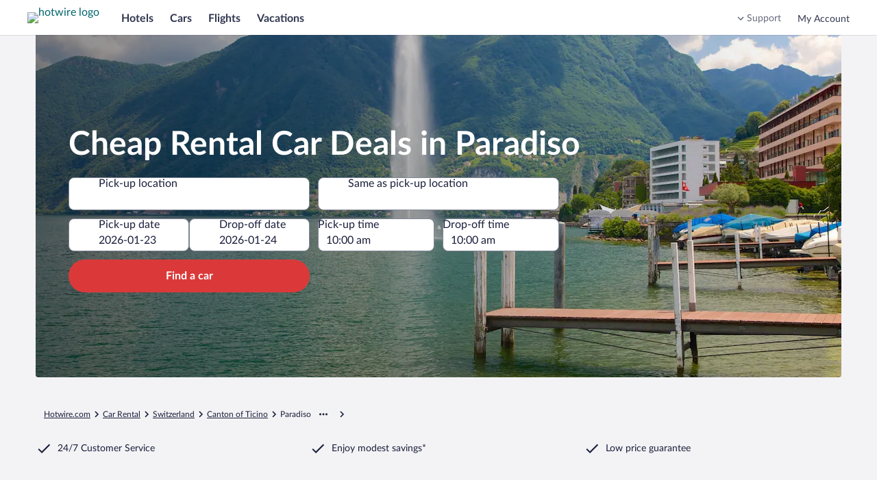

--- FILE ---
content_type: text/html; charset=utf-8
request_url: https://www.hotwire.com/Car-Rentals-In-Paradiso.d6143567.Car-Rental-Guide
body_size: 40663
content:
<!DOCTYPE html><html data-language="en_US" dir="ltr" lang="en"><head><link rel="preconnect" href="https://a.travel-assets.com"/><link rel="dns-prefetch" href="https://a.travel-assets.com"/><link rel="preconnect" href="https://b.travel-assets.com"/><link rel="dns-prefetch" href="https://b.travel-assets.com"/><link rel="preconnect" href="https://c.travel-assets.com"/><link rel="dns-prefetch" href="https://c.travel-assets.com"/><link rel="preload" href="https://ak-secure.hotwirestatic.com/y/static/images/core/fonts/lato-latest/Lato-Regular.woff2" as="font" type="font/woff2" crossorigin=""/><link rel="preload" href="https://ak-secure.hotwirestatic.com/y/static/images/core/fonts/lato-latest/Lato-Semibold.woff2" as="font" type="font/woff2" crossorigin=""/><link rel="preload" href="https://ak-secure.hotwirestatic.com/y/static/images/core/fonts/lato-latest/Lato-Bold.woff2" as="font" type="font/woff2" crossorigin=""/><link rel="preload" href="https://c.travel-assets.com/blossom-flex-ui/mobx.9c0c08c7a56c9982b874.js" as="script"/><link rel="preload" href="https://c.travel-assets.com/blossom-flex-ui/egds.14e702b3c3ce4db6874d.js" as="script"/><link rel="preload" href="https://c.travel-assets.com/blossom-flex-ui/shared~TravelersField.24f1c3ffcbe441578b0a.js" as="script"/><link rel="preload" href="https://c.travel-assets.com/blossom-flex-ui/core.e2feee1e757654b55743.js" as="script"/><link rel="preload" href="https://c.travel-assets.com/blossom-flex-ui/bernie.522154de94c66c22c057.js" as="script"/><link rel="preload" href="https://c.travel-assets.com/blossom-flex-ui/app-store-wizard-state.5d64ef3792a542f2ebde.js" as="script"/><link rel="preload" href="https://c.travel-assets.com/blossom-flex-ui/graphql.e2806772720758296a70.js" as="script"/><link rel="preload" href="https://c.travel-assets.com/blossom-flex-ui/global-components.662ee4af2da7b322b012.js" as="script"/><link rel="preload" href="https://c.travel-assets.com/blossom-flex-ui/pap.f27c1c7891418710f2b8.js" as="script"/><link rel="preload" href="https://c.travel-assets.com/blossom-flex-ui/vendor.a5ee562aae19b1e0ff63.js" as="script"/><link rel="preload" href="https://c.travel-assets.com/blossom-flex-ui/app.50237ce1b19757440da4.js" as="script"/><link rel="preload" href="https://c.travel-assets.com/blossom-flex-ui/shared-ui-retail-trips-providers.2b103ba38e8f66a44c4e.js" as="script"/><link rel="preload" href="https://c.travel-assets.com/blossom-flex-ui/shared-ui-lodging-fragments.0f4a4525ad4af697d819.js" as="script"/><link rel="preload" href="https://c.travel-assets.com/blossom-flex-ui/shared-ui-lodging-property-details.9f66caef36a4ad04683a.js" as="script"/><link rel="preload" href="https://c.travel-assets.com/blossom-flex-ui/shared-ui-retail-product-fragments.4eeb28c6e9cd9761f7cf.js" as="script"/><link rel="preload" href="https://c.travel-assets.com/blossom-flex-ui/shared-ui-customer-notifications.ac5d06c9eb31dfbd76a5.js" as="script"/><link rel="preload" href="https://c.travel-assets.com/blossom-flex-ui/shared-ui-trips-save-item.18b624544826d9788255.js" as="script"/><link rel="preload" href="https://c.travel-assets.com/blossom-flex-ui/shared-ui-retail-affiliates-stripe.79f75e067eafd22edcb5.js" as="script"/><link rel="preload" href="https://c.travel-assets.com/blossom-flex-ui/shared-ui-retail-product-review-details.1aab31df563aec030e56.js" as="script"/><link rel="preload" href="https://c.travel-assets.com/blossom-flex-ui/shared-ui-retail-multi-item-fragments.b899b2588921369c8786.js" as="script"/><link rel="preload" href="https://c.travel-assets.com/blossom-flex-ui/shared-ui-retail-product-location-section.fd32dbeef67b39962cd2.js" as="script"/><link rel="preload" href="https://c.travel-assets.com/blossom-flex-ui/shared-ui-retail-dynamic-map.ad5ad50c3bd7102c3481.js" as="script"/><link rel="preload" href="https://c.travel-assets.com/blossom-flex-ui/shared-ui-lodging-property-search.e32cd12fb643995f0976.js" as="script"/><link rel="preload" href="https://c.travel-assets.com/blossom-flex-ui/shared-ui-global-navigation-header.269429304d65092c9de9.js" as="script"/><link rel="preload" href="https://c.travel-assets.com/blossom-flex-ui/shared-ui-retail-product-random-access-one.a583728a0d93696d712e.js" as="script"/><link rel="preload" href="https://c.travel-assets.com/blossom-flex-ui/shared-ui-retail-customer-direct-feedback.00d007bda41a5eccfaad.js" as="script"/><link rel="preload" href="https://c.travel-assets.com/blossom-flex-ui/shared-ui-shopping-search-criteria-providers.946a89f36bdbf5bca3d1.js" as="script"/><link rel="preload" href="https://c.travel-assets.com/blossom-flex-ui/shared-ui-retail-loyalty-dialog-with-trigger-fragments.582b0045cc668f1a5f27.js" as="script"/><link rel="preload" href="https://c.travel-assets.com/blossom-flex-ui/shared-ui-retail-social-share-social-share-button.dfe6591fe451c52ee0d1.js" as="script"/><link rel="preload" href="https://c.travel-assets.com/blossom-flex-ui/shared-ui-retail-loyalty-account-summary.da05fee93ce9b7001fff.js" as="script"/><link rel="preload" href="https://c.travel-assets.com/blossom-flex-ui/shared-ui-retail-communication-center-preview-menu.8ea5af93daed2e999db1.js" as="script"/><link rel="preload" href="https://c.travel-assets.com/blossom-flex-ui/shared-ui-retail-product-rating-summary.40397842fe98c7f5a626.js" as="script"/><link rel="preload" href="https://c.travel-assets.com/blossom-flex-ui/eg-distances.09f4125ec03f68f2e58f.js" as="script"/><link rel="preload" href="https://c.travel-assets.com/blossom-flex-ui/shared-ui-retail-shopping-banner.6f90e9e0818281223810.js" as="script"/><link rel="preload" href="https://c.travel-assets.com/blossom-flex-ui/shared-ui-global-navigation-footer.cb709f1be9fa793605c4.js" as="script"/><link rel="preload" href="https://c.travel-assets.com/blossom-flex-ui/shared-ui-retail-identity-google-one-tap.d1628ff95b8c4b0cf5b2.js" as="script"/><link rel="preload" href="https://c.travel-assets.com/blossom-flex-ui/shared-ui-retail-shopping-tools-action-providers.01c760a384e31366af9e.js" as="script"/><link rel="preload" href="https://c.travel-assets.com/blossom-flex-ui/uitk.14ae290acaf9f3b9c21b.js" as="script"/><link rel="preload" href="https://c.travel-assets.com/blossom-flex-ui/eg-maps.65cf096899b25afad489.js" as="script"/><link rel="preload" href="https://c.travel-assets.com/blossom-flex-ui/25932.0b9de727764842e611de.js" as="script"/><link rel="preload" href="https://c.travel-assets.com/blossom-flex-ui/14176.8519d588d76681de40a2.js" as="script"/><link rel="preload" href="https://c.travel-assets.com/blossom-flex-ui/4262.590e105a6198b81b6d9b.js" as="script"/><link rel="preload" href="https://c.travel-assets.com/blossom-flex-ui/84701.19e803a6e59d2a0b2e23.js" as="script"/><link rel="preload" href="https://c.travel-assets.com/blossom-flex-ui/17281.257fc412ae6558c35867.js" as="script"/><link rel="preload" href="https://c.travel-assets.com/blossom-flex-ui/app-shared.80c7e5320ade7d7b17f4.js" as="script"/><link rel="preload" href="https://c.travel-assets.com/blossom-flex-ui/blossom-FlexPage.b74b3a4c4051cfb3ba32.js" as="script"/><link rel="preload" href="https://c.travel-assets.com/blossom-flex-ui/l10nBundle/en_US.86b5c2602623cbf0f05f.js" as="script"/><meta charSet="utf-8"/><meta http-equiv="x-ua-compatible" content="IE=edge,chrome=1"/><meta name="viewport" content="width=device-width, initial-scale=1.0"/><meta name="apple-mobile-web-app-capable" content="yes"/><meta name="mobile-web-app-capable" content="yes"/><meta name="theme-color" content="#000000"/><link type="image/x-icon" href="/favicon.ico" sizes="16x16 32x32" rel="shortcut icon"/><link type="image/x-icon" href="/favicon.ico" sizes="16x16 32x32" rel="icon"/><link rel="apple-touch-icon" href="/favicon.ico"/><style>:root {--color__accent__1: #216BDE;--color__accent__2: #038489;--color__accent__1__500: #038489;--avatar__corner_radius: 2500rem;--avatar__border_color: #CACCD2;--avatar__border_width: 1px;--avatar__standard__background_color: #4D5167;--avatar__standard__text_color: #FFFFFF;--avatar__standard__icon__fill_color: #FFFFFF;--avatar__small__sizing: 1.5rem;--avatar__small__icon__sizing: 1rem;--avatar__small__font_size: 0.75rem;--avatar__small__font_weight: 700;--avatar__small__font_line_height: 1rem;--avatar__medium__sizing: 2.25rem;--avatar__medium__icon__sizing: 1.125rem;--avatar__medium__font_size: 0.75rem;--avatar__medium__font_weight: 700;--avatar__medium__font_line_height: 1rem;--avatar__large__sizing: 3rem;--avatar__large__icon__sizing: 1.5rem;--avatar__large__font_size: 1rem;--avatar__large__font_weight: 700;--avatar__large__font_line_height: 1.25rem;--avatar__extra_large__sizing: 4rem;--avatar__extra_large__icon__sizing: 2rem;--avatar__extra_large__font_size: 1.25rem;--avatar__extra_large__font_weight: 700;--avatar__extra_large__font_line_height: 1.5rem;--avatar__missing__fill__url: url([data-uri]);--avatar__group__small_item__sizing_width: 1rem;--avatar__group__medium_item__sizing_width: 1.5rem;--avatar__group__large_item__sizing_width: 2rem;--action_list_item__separator__border_color: #CACCD2;--action_list_item__separator__border_width: 1px;--card__corner_radius: 1rem;--action_list_item__container__icon__sizing: 1.5rem;--action_list_item__container__spacing_between: 0.75rem;--action_list_item__touch_target__sizing: 3rem;--action_list_item__focus__border_color: #038489;--action_list_item__focus__border_width: 2px;--action_list_item__disabled__opacity: 0.36;--action_list_item__content__spacing_inner_vert: 0.75rem;--action_list_item__content__standard__spacing_inner_horiz: 0.75rem;--action_list_item__content__relaxed__spacing_inner_horiz: 1.5rem;--action_list_item__active__background_color: #ECF9F9;--action_list_item__hover__background_color: #ECF9F9;--action_list_item__container__icon__fill_color: #31374F;--badge__corner_radius: 0.25rem;--badge__text__spacing_inner_left: 0.25rem;--badge__text__font_weight: 700;--badge__spacing_inner_horiz: 0.5rem;--sizing__0x__quarter: 1px;--border_color__muted: #CACCD2;--badge__small__font_size: 0.688rem;--badge__small__sizing: 1rem;--badge__large__font_size: 0.75rem;--badge__large__sizing: 1.5rem;--badge__program__trip_savings__background_color: #DB3939;--badge__program__trip_savings__text_color: #FFFFFF;--badge__program__deal__background_color: #DB3939;--badge__program__deal__text_color: #FFFFFF;--badge__program__member__background_color: #DB3939;--badge__program__member__text_color: #FFFFFF;--badge__notification__background_color: #A7183C;--badge__notification__text_color: #FFFFFF;--badge__saved__background_color: #E61E43;--badge__saved__text_color: #FFFFFF;--badge__program__vip__background_color: #191E3B;--badge__program__vip__text_color: #FFFFFF;--badge__loyalty__extra_high_tier__background_color: #191E3B;--badge__loyalty__extra_high_tier__text_color: #FFFFFF;--badge__loyalty__high_tier__background_color: #676A7D;--badge__loyalty__high_tier__text_color: #FFFFFF;--badge__loyalty__middle_tier__background_color: #676A7D;--badge__loyalty__middle_tier__text_color: #FFFFFF;--badge__loyalty__low_tier__background_color: #4D086C;--badge__loyalty__low_tier__text_color: #FFFFFF;--badge__sponsored__background_color: #FFFFFF;--badge__sponsored__text_color: #191E3B;--badge__viewed__background_color: #FFFFFF;--badge__viewed__text_color: #191E3B;--badge__family_friendly__background_color: #DFE0E4;--badge__family_friendly__text_color: #191E3B;--badge__program__supplier_promo__background_color: #FFFFFF;--badge__program__supplier_promo__text_color: #038489;--badge__notification_1__background_color: #DB3939;--badge__notification_1__border_width: 1px;--badge__notification_1__border_color: #FFFFFF;--badge__notification_1__text_color: #FFFFFF;--badge__notification_1__font_size: 0.688rem;--badge__notification_1__font_leading: 0.875rem;--badge__notification__spacing_inner_vert: 2px;--badge__notification__spacing_inner_horiz: 0.25rem;--badge__notification_2__background_color: #FFFFFF;--badge__notification_2__text_color: #191E3B;--badge__notification_2__font_size: 0.688rem;--badge__notification_2__font_leading: 0.875rem;--badge__notification_dot__background_color: #E61E43;--badge__notification_dot__sizing: 0.375rem;--sizing__2x: 0.5rem;--badge__large__content__spacing_between: 0.25rem;--badge__small__font_weight: 500;--badge__small__font_line_height: 0.875rem;--badge__small__sizing_height: 1rem;--badge__large__font_weight: 500;--badge__large__font_line_height: 1rem;--badge__large__sizing_height: 1.5rem;--spacing__0x__half: 2px;--badge__small__spacing_inner_horiz: 0.25rem;--spacing__1x: 0.25rem;--badge__large__spacing_inner_horiz: 0.5rem;--badge__large__icon_only__sizing: 1.5rem;--badge__icon_only__corner_radius: 2500rem;--font__weight__500: 500;--badge__utility_standard__background_color: #DFE0E4;--badge__utility_standard__text_color: #191E3B;--badge__utility_standard__icon__fill_color: #31374F;--badge__utility_emphasis__background_color: #101010;--badge__utility_emphasis__text_color: #FFFFFF;--badge__utility_emphasis__icon__fill_color: #FFFFFF;--badge__info__background_color: #818494;--badge__info__text_color: #FFFFFF;--badge__info__icon__fill_color: #FFFFFF;--badge__featured__background_color: #F5A5A5;--badge__featured__text_color: #191E3B;--badge__featured__icon__fill_color: #31374F;--badge__brand__background_color: #DB3939;--badge__brand__text_color: #FFFFFF;--badge__brand__icon__fill_color: #FFFFFF;--badge__warning__background_color: #A7183C;--badge__warning__text_color: #FFFFFF;--badge__warning__icon__fill_color: #FFFFFF;--badge__positive__background_color: #227950;--badge__positive__text_color: #FFFFFF;--badge__positive__icon__fill_color: #FFFFFF;--badge__loyalty__low_tier__icon__fill_color: #FFFFFF;--badge__loyalty__middle_tier__icon__fill_color: #FFFFFF;--badge__loyalty__high_tier__icon__fill_color: #FFFFFF;--badge__loyalty__extra_high_tier__icon__fill_color: #FFFFFF;--badge__global_loyalty__standard__background_color: #191E3B;--badge__global_loyalty__standard__text_color: #FFFFFF;--badge__global_loyalty__standard__icon__fill_color: #FFFFFF;--badge__global_loyalty__low_tier__background_color: #4D5167;--badge__global_loyalty__low_tier__text_color: #FFFFFF;--badge__global_loyalty__low_tier__icon__fill_color: #FFFFFF;--badge__global_loyalty__middle_tier__background_color: #676A7D;--badge__global_loyalty__middle_tier__text_color: #FFFFFF;--badge__global_loyalty__middle_tier__icon__fill_color: #FFFFFF;--badge__global_loyalty__high_tier__background_color: #CACCD2;--badge__global_loyalty__high_tier__text_color: #191E3B;--badge__global_loyalty__high_tier__icon__fill_color: #191E3B;--badge__global_loyalty__extra_high_tier__background_color: #CACCD2;--badge__global_loyalty__extra_high_tier__text_color: #191E3B;--badge__global_loyalty__extra_high_tier__icon__fill_color: #191E3B;--badge__program__vip__icon__fill_color: #FFFFFF;--badge__program__deal__icon__fill_color: #FFFFFF;--badge__program__member__icon__fill_color: #FFFFFF;--badge__program__trip_savings__icon__fill_color: #FFFFFF;--badge__program__supplier_promo__icon__fill_color: #038489;--badge__program__virtual_market_coach__background_color: #A90808;--badge__program__virtual_market_coach__text_color: #FFFFFF;--badge__notification__dot__sizing: 0.5rem;--badge__notification__count__sizing_height: 1rem;--spacing__4x: 1rem;--badge__notification__count__font: [object Object];--badge__notification__count__font_size: 0.688rem;--badge__notification__count__font_weight: 500;--badge__notification__count__font_line_height: 0.875rem;--badge__notification__unread__background_color: #DB3939;--badge__notification__count__unread__text_color: #FFFFFF;--badge__notification__activity__background_color: #A7183C;--badge__notification__count__activity__text_color: #FFFFFF;--badge__notification__action__background_color: #DB3939;--badge__notification__count__action__text_color: #FFFFFF;--badge__notification__default__background_color: #4D5167;--badge__notification__count__default__text_color: #FFFFFF;--badge__notification__inverse__background_color: #FFFFFF;--badge__notification__count__inverse__text_color: #191E3B;--banner__heading__text_color: #FFFFFF;--banner__description__text_color: #FFFFFF;--banner__link__text_color: #FFFFFF;--banner__icon__fill_color: #FFFFFF;--banner__corner_radius: 1rem;--banner__standard__spacing_inner: 0.75rem;--banner__critical__background_color: #4D5167;--banner__error__background_color: #A7183C;--banner__full_width__max__sizing_width: 78rem;--banner__link__default__text_decoration: underline;--banner__link__hover__text_decoration: underline;--banner__link__active__text_decoration: underline;--sizing__0x: 0px;--breadcrumb__link_crumb__default__text_color: #676A7D;--breadcrumb__crumb__font_size: 0.75rem;--breadcrumb__crumb__font_weight: 400;--breadcrumb__crumb__font_line_height: 1rem;--breadcrumb__link_crumb__hover__text_color: #676A7D;--breadcrumb__link_crumb__hover__text_decoration: underline;--breadcrumb__link_crumb__active__text_color: #676A7D;--breadcrumb__link_crumb__active__text_decoration: underline;--breadcrumb__current_crumb__text_color: #191E3B;--breadcrumb__child_crumbs__text_color: #191E3B;--breadcrumb__parent_crumbs__text_color: #676A7D;--button__icon_only__corner_radius: 2500rem;--button__label__font_weight: 700;--button__secondary__active__border_color: #C21E1E;--button__secondary__hover__background_color: #FFFFFF;--button__secondary__hover__text_color: #C21E1E;--button__secondary__hover__icon__fill_color: #C21E1E;--button__secondary__inverse__hover__background_color: rgba(255, 255, 255, 0.15);--button__secondary__inverse__hover__text_color: #FFFFFF;--button__secondary__inverse__hover__icon__fill_color: #FFFFFF;--button__secondary__inverse__active__border_color: #FFFFFF;--button__tertiary__hover__background_color: #ECF9F9;--button__tertiary__hover__text_color: #00656C;--button__tertiary__hover__icon__fill_color: #00656C;--button__tertiary__inverse__hover__background_color: rgba(255, 255, 255, 0.15);--button__tertiary__inverse__hover__text_color: #FFFFFF;--button__tertiary__inverse__hover__icon__fill_color: #FFFFFF;--button__floating_action__hover__background_color: #FFFFFF;--button__floating_action__hover__icon__fill_color: #DB3939;--button__floating__hover__background_color: #FFFFFF;--button__floating__hover__text_color: #DB3939;--button__floating__hover__icon__fill_color: #DB3939;--button__paging__hover__background_color: #FFFFFF;--button__paging__hover__icon__fill_color: #DB3939;--button__paging__overlay__hover__background_color: rgba(16, 16, 16, 0.72);--button__paging__overlay__hover__icon__fill_color: #FFFFFF;--button__overlay__hover__background_color: rgba(16, 16, 16, 0.72);--button__overlay__hover__text_color: #FFFFFF;--button__overlay__hover__icon__fill_color: #FFFFFF;--sizing__0x__half: 2px;--button__disabled__opacity: 0.36;--button__small__spacing_inner_vert: 0.25rem;--button__small__spacing_inner_horiz: 0.75rem;--button__small__label__font_size: 0.75rem;--button__small__label__font_line_height: 1rem;--button__small__sizing_height: 2rem;--button__small__icon__sizing: 1rem;--button__small__content__spacing_between: 0.25rem;--button__icon_only__small__sizing: 2rem;--button__icon_only__small__icon__sizing: 1rem;--button__medium__spacing_inner_vert: 0.25rem;--button__medium__spacing_inner_horiz: 1rem;--button__medium__label__font_size: 1rem;--button__medium__label__font_line_height: 1.25rem;--button__medium__sizing_height: 2.25rem;--button__medium__icon__sizing: 1.125rem;--button__medium__content__spacing_between: 0.5rem;--button__icon_only__medium__sizing: 2.25rem;--button__icon_only__medium__icon__sizing: 1.125rem;--button__large__spacing_inner_vert: 0.25rem;--button__large__spacing_inner_horiz: 1rem;--button__large__label__font_size: 1rem;--button__large__label__font_line_height: 1.25rem;--button__large__sizing_height: 3rem;--button__large__icon__sizing: 1.125rem;--button__large__content__spacing_between: 0.5rem;--button__icon_only__large__sizing: 3rem;--button__icon_only__large__icon__sizing: 1.5rem;--spacing__2x: 0.5rem;--button__primary__default__background_color: #DB3939;--button__primary__default__text_color: #FFFFFF;--button__corner_radius: 2500rem;--button__primary__hover__background_color: #C21E1E;--button__primary__active__background_color: #C21E1E;--button__primary__inverse__default__background_color: #FFFFFF;--button__primary__inverse__default__text_color: #DB3939;--button__primary__inverse__hover__background_color: #FFFFFF;--button__primary__inverse__hover__text_color: #C21E1E;--button__primary__inverse__active__background_color: #FFFFFF;--button__primary__inverse__active__text_color: #C21E1E;--button__floating__elevation: 0px 2px 0.75rem rgba(16, 16, 16, 0.08);--button__secondary__default__border_color: #DB3939;--button__secondary__border_width: 1px;--button__secondary__default__background_color: #FFFFFF;--button__secondary__default__text_color: #DB3939;--button__secondary__default__icon__fill_color: #DB3939;--global_navigation__button__secondary__default__background_color: #FFFFFF;--global_navigation__button__secondary__default__border_color: #DB3939;--global_navigation__button__secondary__default__text_color: #DB3939;--global_navigation__button__secondary__default__icon__fill_color: #DB3939;--global_navigation__button__secondary__hover__background_color: #FFFFFF;--global_navigation__button__secondary__hover__border_color: #C21E1E;--global_navigation__button__secondary__hover__text_color: #C21E1E;--global_navigation__button__secondary__hover__icon__fill_color: #C21E1E;--button__secondary__active__background_color: #FFF5F5;--button__secondary__active__text_color: #C21E1E;--button__secondary__active__icon__fill_color: #C21E1E;--global_navigation__button__secondary__active__background_color: #FFF5F5;--global_navigation__button__secondary__active__border_color: #DB3939;--global_navigation__button__secondary__active__text_color: #C21E1E;--global_navigation__button__secondary__active__icon__fill_color: #C21E1E;--button__secondary__inverse__default__background_color: rgba(255, 255, 255, 0);--button__secondary__inverse__default__text_color: #FFFFFF;--button__secondary__inverse__default__icon__fill_color: #FFFFFF;--button__secondary__inverse__default__border_color: #FFFFFF;--button__secondary__inverse__active__background_color: rgba(255, 255, 255, 0.25);--button__secondary__inverse__active__text_color: #FFFFFF;--button__secondary__inverse__active__icon__fill_color: #FFFFFF;--button__tertiary__default__background_color: rgba(255, 255, 255, 0);--button__tertiary__default__text_color: #038489;--button__tertiary__default__icon__fill_color: #038489;--button__tertiary__corner_radius: 2500rem;--global_navigation__button__tertiary__default__background_color: rgba(255, 255, 255, 0);--global_navigation__button__tertiary__default__border_color: #999CA8;--global_navigation__button__tertiary__default__text_color: #31374F;--global_navigation__button__tertiary__default__icon__fill_color: #31374F;--global_navigation__button__tertiary__corner_radius: 2500rem;--global_navigation__button__tertiary__font_weight: 700;--global_navigation__button__tertiary__small__label__font_size: 0.75rem;--global_navigation__button__tertiary__small__label__font_line_height: 1rem;--global_navigation__button__tertiary__medium__label__font_size: 0.875rem;--global_navigation__button__tertiary__medium__label__font_line_height: 1.125rem;--global_navigation__button__tertiary__large__label__font_size: 1rem;--global_navigation__button__tertiary__large__label__font_line_height: 1.25rem;--global_navigation__button__tertiary__hover__background_color: rgba(255, 255, 255, 0);--global_navigation__button__tertiary__hover__text_color: #31374F;--global_navigation__button__tertiary__hover__icon__fill_color: #31374F;--button__tertiary__active__background_color: #ECF9F9;--button__tertiary__active__text_color: #00656C;--button__tertiary__active__icon__fill_color: #00656C;--global_navigation__button__tertiary__active__background_color: rgba(255, 255, 255, 0);--global_navigation__button__tertiary__active__border_color: #999CA8;--global_navigation__button__tertiary__active__text_color: #DB3939;--global_navigation__button__tertiary__active__icon__fill_color: #DB3939;--button__tertiary__inverse__default__background_color: rgba(255, 255, 255, 0);--button__tertiary__inverse__default__text_color: #FFFFFF;--button__tertiary__inverse__default__icon__fill_color: #FFFFFF;--global_navigation__button__tertiary__inverse__default__background_color: rgba(255, 255, 255, 0);--global_navigation__button__tertiary__inverse__default__text_color: #FFFFFF;--global_navigation__button__tertiary__inverse__default__icon__fill_color: #FFFFFF;--global_navigation__button__tertiary__inverse__hover__background_color: rgba(255, 255, 255, 0);--global_navigation__button__tertiary__inverse__hover__text_color: #FFFFFF;--global_navigation__button__tertiary__inverse__hover__icon__fill_color: #FFFFFF;--button__tertiary__inverse__active__background_color: rgba(255, 255, 255, 0.25);--button__tertiary__inverse__active__text_color: #FFFFFF;--button__tertiary__inverse__active__icon__fill_color: #FFFFFF;--global_navigation__button__tertiary__inverse__active__background_color: rgba(255, 255, 255, 0);--global_navigation__button__tertiary__inverse__active__text_color: #FFFFFF;--global_navigation__button__tertiary__inverse__active__icon__fill_color: #FFFFFF;--button__tertiary__small__spacing_inner_horiz: 0.5rem;--button__tertiary__medium__spacing_inner_horiz: 0.5rem;--button__tertiary__large__spacing_inner_horiz: 0.5rem;--button__floating__default__background_color: #FFFFFF;--button__floating__default__text_color: #DB3939;--button__floating__default__icon__fill_color: #DB3939;--button__floating__spacing_inner_vert: 0.25rem;--button__floating__spacing_inner_horiz: 1rem;--button__floating__label__font_size: 1rem;--button__floating__label__font_line_height: 1.25rem;--button__floating__sizing_height: 2.25rem;--button__floating__icon__sizing: 1.125rem;--button__floating__corner_radius: 2500rem;--button__floating__content__spacing_between: 0.5rem;--button__floating__active__background_color: #FFF5F5;--button__floating__active__text_color: #DB3939;--button__floating__active__icon__fill_color: #DB3939;--button__floating_action__default__background_color: #FFFFFF;--button__floating_action__default__icon__fill_color: #DB3939;--button__floating_action__corner_radius: 2500rem;--button__floating_action__elevation: 0px 2px 0.75rem rgba(16, 16, 16, 0.08);--button__floating_action__sizing: 3rem;--button__floating_action__icon__sizing: 1.5rem;--button__floating_action__offset_bottom: 0.75rem;--button__floating_action__offset_right: 0.75rem;--button__floating_action__active__background_color: #FFF5F5;--button__floating_action__active__icon__fill_color: #DB3939;--button__paging__default__background_color: #FFFFFF;--button__paging__default__icon__fill_color: #DB3939;--button__paging__corner_radius: 2500rem;--button__paging__border_width: 0px;--button__paging__elevation: 0px 2px 0.75rem rgba(16, 16, 16, 0.08);--button__paging__sizing: 2rem;--button__paging__icon__sizing: 1.5rem;--button__paging__active__background_color: #ECF9F9;--button__paging__active__icon__fill_color: #DB3939;--button__paging__touch_target__sizing: 3rem;--button__paging__overlay__default__background_color: rgba(16, 16, 16, 0.56);--button__paging__overlay__default__icon__fill_color: #FFFFFF;--button__paging__overlay__active__background_color: rgba(16, 16, 16, 0.92);--button__paging__overlay__active__icon__fill_color: #FFFFFF;--button__overlay__default__background_color: rgba(16, 16, 16, 0.56);--button__overlay__default__text_color: #FFFFFF;--button__overlay__default__icon__fill_color: #FFFFFF;--button__overlay__active__background_color: rgba(16, 16, 16, 0.92);--button__overlay__active__text_color: #FFFFFF;--button__overlay__active__icon__fill_color: #FFFFFF;--font__weight__400: 400;--button__primary__default__icon__fill_color: #FFFFFF;--button__primary__hover__text_color: #FFFFFF;--button__primary__hover__icon__fill_color: #FFFFFF;--button__primary__active__text_color: #FFFFFF;--button__primary__active__icon__fill_color: #FFFFFF;--button__primary_alt__default__background_color: #DB3939;--button__primary_alt__default__text_color: #FFFFFF;--button__primary_alt__default__icon__fill_color: #FFFFFF;--button__primary_alt__hover__background_color: #C21E1E;--button__primary_alt__hover__text_color: #FFFFFF;--button__primary_alt__hover__icon__fill_color: #FFFFFF;--button__primary_alt__active__background_color: #C21E1E;--button__primary_alt__active__text_color: #FFFFFF;--button__primary_alt__active__icon__fill_color: #FFFFFF;--button_toggle__unselected__border_color: #999CA8;--button_toggle__unselected__border_width: 1px;--sizing__12x: 3rem;--button_toggle__default__background_color: #FFFFFF;--button_toggle__unselected__text_color: #676A7D;--button_toggle__corner_radius: 0.5rem;--button_toggle__inline__sizing_height: 2.25rem;--button_toggle__spacing_inner_vert: 0.5rem;--button_toggle__spacing_inner_horiz: 0.5rem;--button_toggle__hover__background_color: #ECF9F9;--button_toggle__active__background_color: #ECF9F9;--button_toggle__inline__icon__sizing: 1.125rem;--button_toggle__inline__regular__font_size: 0.875rem;--button_toggle__inline__regular__font_weight: 400;--button_toggle__inline__regular__font_line_height: 1.125rem;--button_toggle__stacked__icon__sizing: 1.5rem;--button_toggle__stacked__bold__font_size: 0.688rem;--button_toggle__stacked__bold__font_weight: 700;--button_toggle__stacked__bold__font_line_height: 0.875rem;--button_toggle__stacked__regular__font_size: 0.688rem;--button_toggle__stacked__regular__font_weight: 400;--button_toggle__stacked__regular__font_line_height: 0.875rem;--button_toggle__unselected__icon__fill_color: #676A7D;--button_toggle__selected__border_color: #676A7D;--button_toggle__selected__border_width: 2px;--button_toggle__selected__icon__fill_color: #191E3B;--button_toggle__selected__text_color: #191E3B;--button_toggle__focus__border_color: #038489;--button_toggle__focus__border_width: 2px;--calendar__selection__mid_range__background_color: #ECF9F9;--text_color__standard: #191E3B;--calendar__selection__handle__background_color: #DB3939;--calendar__day__name__text_color: #676A7D;--background_color__base: #FFFFFF;--motion__duration__3: 200ms;--calendar__hover__border_color: #676A7D;--calendar__hover__border_width: 2px;--duration__standard__small: 100ms;--calendar__cell__border_color: #CACCD2;--text_color__muted: #818494;--calendar__month__name__text_color: #191E3B;--calendar__selection__handle__rounded__corner_radius: 0.5rem;--calendar__selection__handle__circle__corner_radius: 2500rem;--calendar__month__sizing_height: 3rem;--calendar__month__spacing_outer_bottom: 1rem;--calendar__layout__columns__spacing_between: 3rem;--calendar__layout__rows__spacing_between: 3rem;--calendar__month__name__font_size: 1rem;--calendar__month__name__font_weight: 700;--calendar__month__name__font_line_height: 1.25rem;--calendar__day__name__font_size: 0.875rem;--calendar__day__name__font_weight: 400;--calendar__day__name__font_line_height: 1.125rem;--calendar__day__spacing_outer_bottom: 1rem;--sizing__1x: 0.25rem;--calendar__month_table__rows__spacing_between: 2px;--sizing__1x__half: 0.375rem;--calendar__background_color: #FFFFFF;--spacing__5x: 1.25rem;--spacing__8x: 2rem;--calendar_navigation__outset__vertical__spacing_between: 1rem;--font__text_decoration__underline: underline;--background_color__action__default: #DB3939;--corner_radius__10000x: 2500rem;--text_color__action__default: #038489;--text_color__inverse: #FFFFFF;--font__weight__700: 700;--opacity__100: 1;--background_color__low_elevation: #FFFFFF;--font__size__400: 1rem;--font__line_height__400: 1.25rem;--font__size__300: 0.875rem;--font__line_height__300: 1.125rem;--day_template__availability__background_color: #CACCD2;--sizing__4x: 1rem;--spacing__0x: 0px;--sizing__6x: 1.5rem;--sizing__9x: 2.25rem;--corner_radius__0x: 0px;--calendar__day_template__event_bar__default__icon__fill_color: #676A7D;--calendar__day_template__event_bar__default__background_color: #676A7D;--calendar__day_template__event_bar__default__border_color: #676A7D;--calendar__day_template__event_bar__default__line_fill__fill_color: #999CA8;--calendar__day_template__event_bar__base__background_color: #FFFFFF;--calendar__day_template__event_bar__emphasis__icon__fill_color: #31374F;--calendar__day_template__event_bar__emphasis__background_color: #31374F;--calendar__day_template__event_bar__emphasis__border_color: #31374F;--calendar__day_template__event_bar__emphasis__line_fill__fill_color: #676A7D;--calendar__day_template__event_bar__muted__icon__fill_color: #818494;--calendar__day_template__event_bar__muted__background_color: #818494;--calendar__day_template__event_bar__muted__border_color: #818494;--calendar__day_template__event_bar__muted__line_fill__fill_color: #B1B3BD;--calendar__day_template__event_bar__positive__icon__fill_color: #227950;--calendar__day_template__event_bar__positive__background_color: #227950;--calendar__day_template__event_bar__positive__border_color: #227950;--calendar__day_template__event_bar__positive__line_fill__fill_color: #8FDE96;--calendar__day_template__event_bar__negative__icon__fill_color: #A7183C;--calendar__day_template__event_bar__negative__background_color: #A7183C;--calendar__day_template__event_bar__negative__border_color: #A7183C;--calendar__day_template__event_bar__negative__line_fill__fill_color: #FDB4BA;--calendar__day_template__event_bar__primary__icon__fill_color: #DB3939;--calendar__day_template__event_bar__primary__background_color: #DB3939;--calendar__day_template__event_bar__primary__border_color: #DB3939;--calendar__day_template__event_bar__primary__line_fill__fill_color: #89DDDF;--sizing__8x: 2rem;--corner_radius__max: 2500rem;--spacing__3x: 0.75rem;--text_color__light: #FFFFFF;--opacity__disabled: 0.36;--card__bordered__border_color: #CACCD2;--card__bordered__border_width: 1px;--card__primary__background_color: #FFFFFF;--card__secondary__background_color: #F3F3F5;--card__highlight__background_color: #F3F3F5;--card__theme_global_loyalty__standard__background_color: #191E3B;--card__theme_global_loyalty__low_tier__background_color: #31374F;--card__theme_global_loyalty__middle_tier__background_color: #676A7D;--card__theme_global_loyalty__high_tier__background_color: #676A7D;--card__theme_global_loyalty__extra_high_tier__background_color: #191E3B;--card__spacing_inner: 0.75rem;--card__standard__spacing_inner: 1rem;--card__placeholder__light__background_color: #B1B3BD;--card__placeholder__dark__background_color: #999CA8;--card__selected__border_color: #676A7D;--card__selected__border_width: 2px;--card__content_section__separator__border_color: #CACCD2;--card__content_section__separator__border_width: 1px;--card__icon__fill_color: #31374F;--card__featured__header__background_color: #DB3939;--card__featured__header__text_color: #FFFFFF;--card__featured__header__spacing_inner_vert: 0.5rem;--card__featured__header__spacing_inner_horiz: 0.75rem;--card__featured__header__standard__spacing_inner_vert: 0.75rem;--card__featured__header__standard__spacing_inner_horiz: 1rem;--card__featured__header__font_size: 0.875rem;--card__featured__header__font_weight: 700;--card__featured__header__font_line_height: 1.125rem;--card__focus__border_color: #038489;--card__focus__border_width: 2px;--card__theme_brand__dark__background_color: #191E3B;--card__theme_brand__accent__background_color: #038489;--card__theme_brand__header__text_color: #FFFFFF;--duration__exit__small: 200ms;--carousel__pagination_dots__overlay__vertical__spacing_between: 0.75rem;--carousel__pagination_dots__overlay__sizing_height: 1.5rem;--carousel__pagination_dots__overlay__sizing_width: 4.5rem;--carousel__pagination_dots__touch_target__sizing_height: 1.5rem;--carousel__pagination_dots__default__sizing: 0.375rem;--carousel__pagination_dots__overlay__default__background_color: rgba(16, 16, 16, 0.56);--carousel__pagination_dots__overlay__corner_radius: 2500rem;--carousel__pagination_dots__static_touch_target__sizing: 2.75rem;--carousel__pagination_dots__static_touch_target__vertical__spacing_between: 2px;--carousel__pagination_dots__inset__default__fill_color: #CACCD2;--carousel__pagination_dots__offset__default__fill_color: #818494;--carousel__pagination_dots__touch_target__sizing_width: 0.75rem;--carousel__pagination_dots__inset__focus__fill_color: #FFFFFF;--carousel__pagination_dots__offset__focus__fill_color: #00656C;--carousel__pagination_dots__focus__sizing: 0.5rem;--carousel__pagination_dots__inset__truncate__fill_color: #CACCD2;--carousel__pagination_dots__offset__truncate__fill_color: #818494;--carousel__pagination_dots__truncate__sizing: 0.25rem;--checkbox__label__font_size: 0.875rem;--checkbox__error__text_color: #A7183C;--checkbox__error__font_size: 0.75rem;--checkbox__error__font_leading: 1rem;--checkbox__disabled__opacity: 0.36;--checkbox__unselected__default__background_color: #FFFFFF;--checkbox__unselected__default__border_color: #999CA8;--checkbox__unselected__default__border_width: 1px;--checkbox__label__font_leading: 1.125rem;--checkbox__sizing: 1.125rem;--checkbox__icon__fill_color: #FFFFFF;--checkbox__corner_radius: 0.25rem;--checkbox__unselected__focus__border_color: #038489;--checkbox__unselected__focus__border_width: 2px;--checkbox__unselected__hover__border_color: #038489;--checkbox__unselected__hover__border_width: 1px;--checkbox__selected__default__background_color: #038489;--checkbox__selected__default__border_color: #038489;--checkbox__selected__focus__border_color: #038489;--checkbox__label__text_color: #676A7D;--checkbox__label__font_weight: 400;--checkbox__price__text_color: #676A7D;--checkbox__price__font_size: 0.875rem;--checkbox__price__font_weight: 400;--checkbox__price__font_leading: 1.125rem;--checkbox__error__spacing_outer_top: 2px;--checkbox__description__text_color: #676A7D;--checkbox__description__font_size: 0.75rem;--checkbox__description__font_weight: 400;--checkbox__description__font_leading: 1rem;--checkbox__description__spacing_outer_top: 2px;--input__required_indicator__text_color: #A7183C;--date_picker__toolbar__input__focus__border_color: #038489;--date_picker__toolbar__input__focus__border_width: 2px;--date_picker__toolbar__input__placeholder__text_color: #818494;--date_picker__toolbar__input__font_size: 1.25rem;--date_picker__toolbar__input__font_weight: 700;--date_picker__toolbar__input__font_line_height: 1.5rem;--date_picker__toolbar__filled__text_color: #191E3B;--date_picker__calendar__month__spacing_outer_vert: 0.75rem;--date_picker__calendar__month_year__text_color: #191E3B;--date_picker__calendar__month_year__sizing_height: 1.125rem;--date_picker__calendar__month_year__font_size: 0.875rem;--date_picker__calendar__month_year__font_weight: 500;--date_picker__calendar__month_year__font_line_height: 1.125rem;--date_picker__calendar__month_year__spacing_outer_bottom: 1rem;--date_picker__calendar__day_of_week__text_color: #676A7D;--date_picker__calendar__day_of_week__sizing_height: 1rem;--date_picker__calendar__day_of_week__font_size: 0.75rem;--date_picker__calendar__day_of_week__font_weight: 400;--date_picker__calendar__day_of_week__font_line_height: 1rem;--date_picker__calendar__day_of_week__spacing_outer_bottom: 0.5rem;--date_picker__footer__caption__text_color: #676A7D;--date_picker__footer__caption__font_size: 0.688rem;--date_picker__footer__caption__font_weight: 400;--date_picker__footer__caption__font_line_height: 0.875rem;--date_picker__footer__spacing_inner: 0.75rem;--date_picker__calendar__background_color: #FFFFFF;--date_picker__toolbar__icon__fill_color: #676A7D;--date_picker__calendar__day_number__selected_range__background_color: #ECF9F9;--color__neutral__white: #FFFFFF;--date_picker__calendar__day_number__text_color: #191E3B;--date_picker__calendar__day_number__font_size: 0.875rem;--date_picker__calendar__day_number__font_weight: 400;--date_picker__calendar__day_number__font_line_height: 1.125rem;--date_picker__calendar__day_subtext__font_size: 0.688rem;--date_picker__calendar__day_subtext__font_weight: 400;--date_picker__calendar__day_subtext__font_line_height: 0.875rem;--date_picker__calendar__day_subtext_positive__text_color: #227950;--date_picker__calendar__day_subtext_positive__font_weight: 700;--date_picker__calendar__day_subtext_negative__text_color: #A7183C;--date_picker__calendar__day_subtext_negative__font_weight: 700;--date_picker__calendar__day_number__filled__background_color: #038489;--date_picker__calendar__day_number__filled__text_color: #FFFFFF;--date_picker__toolbar__spacing_inner_bottom: 0.5rem;--date_picker__toolbar__spacing_inner_horiz: 1rem;--date_picker__toolbar__border_color: #CACCD2;--date_picker__toolbar__border_width: 1px;--date_picker__footer__border_color: #CACCD2;--date_picker__footer__border_width: 1px;--date_picker__calendar__day_number__selected_same_date__border_color: #038489;--date_picker__calendar__day_number__selected_same_date__border_width: 2px;--corner_radius__one: 0.25rem;--date_range_grid__cell__price__default__text_color: #191E3B;--date_range_grid__cell__price__positive__text_color: #227950;--date_range_grid__cell__price__positive__font_size: 0.875rem;--date_range_grid__cell__price__positive__font_weight: 700;--date_range_grid__cell__price__positive__font_line_height: 1.125rem;--date_range_grid__cell__price__negative__text_color: #A7183C;--date_range_grid__cell__price__search__text_color: #038489;--date_range_grid__cell__sizing_height: 2.5rem;--date_range_grid__cell__border_color: #CACCD2;--date_range_grid__cell__sizing_width: 6rem;--date_range_grid__cell__column_header__background_color: #DFE0E4;--date_range_grid__cell__date__default__text_color: #191E3B;--date_range_grid__cell__date__font_size: 0.875rem;--date_range_grid__cell__date__font_weight: 400;--date_range_grid__cell__date__font_line_height: 1.125rem;--date_range_grid__cell__date__selected__background_color: #B0EBEC;--date_range_grid__cell__price__default__background_color: #FFFFFF;--date_range_grid__cell__price__font_size: 0.875rem;--date_range_grid__cell__price__font_weight: 400;--date_range_grid__cell__price__font_line_height: 1.125rem;--date_range_grid__column_row__price__selected__background_color: #ECF9F9;--date_range_grid__cell__price__hover__background_color: #ECF9F9;--date_range_grid__cell__price__active__background_color: #ECF9F9;--date_range_grid__cell__price__focus__border_color: #038489;--date_range_grid__cell__price__selected__background_color: #038489;--date_range_grid__cell__price__selected__text_color: #FFFFFF;--date_range_grid__cell__column_header__text_color: #191E3B;--date_range_grid__cell__column_header__icon__fill_color: #31374F;--date_range_grid__cell__column_header__font_size: 0.875rem;--date_range_grid__cell__column_header__font_weight: 700;--date_range_grid__cell__column_header__font_line_height: 1.125rem;--date_selector__playback__spacing_inner_top: 0.5rem;--date_selector__playback__spacing_inner_horiz: 1rem;--sizing__180x: 45rem;--date_selector__content__spacing_inner_top: 1rem;--date_selector__content__spacing_between: 1rem;--date_selector__content__large__spacing_inner_horiz: 1rem;--sheet__standard__background_color: #FFFFFF;--sheet__shadow: 0px 2px 0.75rem rgba(16, 16, 16, 0.08);--date_selector__playback__placeholder__text_color: #818494;--date_selector__playback__font_size: 1.25rem;--date_selector__playback__font_weight: 700;--date_selector__playback__font_line_height: 1.5rem;--date_selector__playback__filled__text_color: #191E3B;--date_selector__playback__focus__border_color: #038489;--date_selector__playback__focus__border_width: 2px;--spacing__10x: 2.5rem;--dialog__background_color: #FFFFFF;--dialog__corner_radius: 1rem;--dialog__spacing_outer_horiz: 3rem;--dialog__spacing_outer_vert: 6rem;--dialog__full_screen__max__sizing_width: 36rem;--dialog__full_screen__default__background_color: #FFFFFF;--dialog__full_screen__dark__background_color: #101010;--dialog__full_screen__canvas__background_color: #F3F3F5;--dialog__full_screen__spacing_inner_vert: 1rem;--dialog__action__spacing_between: 0.75rem;--dialog__full_screen__spacing_outer_horiz: 3rem;--error_summary__background_color: #A7183C;--error_summary__corner_radius: 1rem;--error_summary__link__default__text_color: #FFFFFF;--error_summary__heading__font_size: 0.875rem;--error_summary__spacing_inner_vert: 0.75rem;--error_summary__spacing_inner_horiz: 0.75rem;--error_summary__description__text_color: #FFFFFF;--error_summary__description__font_size: 0.875rem;--error_summary__description__font_weight: 400;--error_summary__description__font_line_height: 1.125rem;--error_summary__description__spacing_outer_top: 2px;--error_summary__heading__text_color: #FFFFFF;--error_summary__heading__font_weight: 700;--error_summary__heading__font_line_height: 1.125rem;--error_summary__link__font_size: 0.875rem;--error_summary__link__font_weight: 700;--error_summary__link__font_line_height: 1.125rem;--error_summary__link__spacing_outer_top: 0.5rem;--error_summary__link__default__text_decoration: underline;--error_summary__link__hover__text_color: #FFFFFF;--error_summary__link__hover__text_decoration: underline;--error_summary__link__active__text_color: #FFFFFF;--error_summary__link__active__text_decoration: underline;--expando__peek__content__font_size: 0.875rem;--expando__peek__content__font_weight: 400;--expando__peek__content__font_leading: 1.125rem;--expando__peek__trigger__spacing_outer_vert: 0.75rem;--expando__peek__content__text_color: #676A7D;--expando__link__spacing_outer_vert: 0.75rem;--expando__list__trigger_icon__spacing_between: 0.5rem;--expando__list__trigger__spacing_outer_top: 0.75rem;--expando__list__content__spacing_outer_top: 0.75rem;--expando__list__trigger_icon__medium__sizing: 1.5rem;--expando__list__trigger_icon__fill_color: #676A7D;--view__secondary__background_color: #F3F3F5;--font_face__family_stack: Lato, -apple-system, BlinkMacSystemFont, "Segoe UI", Roboto, "Helvetica Neue", Arial, sans-serif;--link__default__text_color: #038489;--font_face__family_name: Lato;--font_face__300__woff2_with_url: url(https://ak-secure.hotwirestatic.com/y/static/images/core/fonts/lato/Lato-Light.woff2);--font_face__300__woff_with_url: url(https://ak-secure.hotwirestatic.com/y/static/images/core/fonts/lato/Lato-Light.woff);--font_face__unicode_range: U+000-0FF;--font_face__400__woff2_with_url: url(https://ak-secure.hotwirestatic.com/y/static/images/core/fonts/lato-latest/Lato-Regular.woff2);--font_face__400__woff_with_url: url(https://ak-secure.hotwirestatic.com/y/static/images/core/fonts/lato-latest/Lato-Regular.woff);--font_face__500__woff2_with_url: url(https://ak-secure.hotwirestatic.com/y/static/images/core/fonts/lato-latest/Lato-Semibold.woff2);--font_face__500__woff_with_url: url(https://ak-secure.hotwirestatic.com/y/static/images/core/fonts/lato-latest/Lato-Semibold.woff);--font_face__700__woff2_with_url: url(https://ak-secure.hotwirestatic.com/y/static/images/core/fonts/lato-latest/Lato-Bold.woff2);--font_face__700__woff_with_url: url(https://ak-secure.hotwirestatic.com/y/static/images/core/fonts/lato-latest/Lato-Bold.woff);--font_face__variant__family_name: ;--font_face__variant__300__woff2_with_url: url();--font_face__variant__300__woff_with_url: url();--font_face__variant__unicode_range: ;--font_face__variant__400__woff2_with_url: url();--font_face__variant__400__woff_with_url: url();--font_face__variant__500__woff2_with_url: url();--font_face__variant__500__woff_with_url: url();--font_face__variant__700__woff2_with_url: url();--font_face__variant__700__woff_with_url: url();--ai_local_1__primary: #191E3B;--ai_local_1__primary_variant: #4D5167;--ai_local_1__on_primary: #FFFFFF;--ai_local_1__primary_container: #B0EBEC;--ai_local_1__primary_container_variant: #ECF9F9;--ai_local_1__on_primary_container: #004D54;--ai_local_1__secondary: #191E3B;--ai_local_1__on_secondary: #FFFFFF;--ai_local_1__secondary_container: #DFE0E4;--ai_local_1__secondary_container_variant: #F3F3F5;--ai_local_1__on_secondary_container: #191E3B;--ai_local_1__tertiary: #4D5167;--ai_local_1__on_tertiary: #FFFFFF;--ai_local_1__tertiary_container: #F3F3F5;--ai_local_1__tertiary_container_variant: #F3F3F5;--ai_local_1__on_tertiary_container: #191E3B;--ai_local_1__surface: #F3F3F5;--ai_local_1__surface_low_elevation: #F3F3F5;--ai_local_1__surface_medium_elevation: #FFFFFF;--ai_local_1__surface_high_elevation: #FFFFFF;--ai_local_1__surface_container: #F3F3F5;--ai_local_1__surface_container_variant: #F3F3F5;--ai_local_1__on_surface: #191E3B;--ai_local_1__on_surface_variant: #191E3B;--ai_local_1__inverse_surface: #191E3B;--ai_local_1__inverse_on_surface: #FFFFFF;--ai_local_1__overlay: #191E3B;--ai_local_1__on_overlay: #FFFFFF;--ai_local_1__outline: #191E3B;--ai_local_1__outline_variant: #B1B3BD;--ai_local_1__outline_focus: #191E3B;--ai_local_1__critical: #6C172C;--ai_local_1__on_critical: #FFFFFF;--ai_local_1__critical_container: #FED5D8;--ai_local_1__on_critical_container: #A7183C;--ai_local_1__positive: #043F3B;--ai_local_1__on_positive: #FFFFFF;--ai_local_1__positive_container: #E6F7E9;--ai_local_1__on_positive_container: #227950;--ai_local_1__info: #818494;--ai_local_1__on_info: #FFFFFF;--ai_local_1__info_container: #DFE0E4;--ai_local_1__on_info_container: #4D5167;--ai_local_1__featured: #DB3939;--ai_local_1__on_featured: #FFFFFF;--ai_local_1__featured_container: #FECDCD;--ai_local_1__on_featured_container: #C21E1E;--ai_local_1__shadow: #101010;--ai_local_1__scrim: #101010;--ai_local_1__scrim__opacity__none: rgba(16, 16, 16, 0);--ai_local_1__scrim__opacity__xx_low: rgba(16, 16, 16, 0.11);--ai_local_1__scrim__opacity__low: rgba(16, 16, 16, 0.32);--ai_local_1__scrim__opacity__high: rgba(16, 16, 16, 0.5);--ai_local_1__surface__opacity__x_high: rgba(243, 243, 245, 0.75);--ai_local_1__secondary__opacity__xx_low: rgba(25, 30, 59, 0.16);--ai_local_1__surface__opacity__mid: rgba(243, 243, 245, 0.5);--ai_local_1__surface__opacity__none: rgba(243, 243, 245, 0);--bright_1__primary: #DB3939;--bright_1__primary_variant: #C21E1E;--bright_1__on_primary: #FFFFFF;--bright_1__primary_container: #FECDCD;--bright_1__primary_container_variant: #F3F3F5;--bright_1__on_primary_container: #A90808;--bright_1__secondary: #00656C;--bright_1__on_secondary: #FFFFFF;--bright_1__secondary_container: #B0EBEC;--bright_1__secondary_container_variant: #ECF9F9;--bright_1__on_secondary_container: #00656C;--bright_1__tertiary: #4D5167;--bright_1__on_tertiary: #FFFFFF;--bright_1__tertiary_container: #CACCD2;--bright_1__tertiary_container_variant: #F3F3F5;--bright_1__on_tertiary_container: #4D5167;--bright_1__surface: #FFFFFF;--bright_1__surface_low_elevation: #FFFFFF;--bright_1__surface_medium_elevation: #FFFFFF;--bright_1__surface_high_elevation: #FFFFFF;--bright_1__surface_container: #DFE0E4;--bright_1__surface_container_variant: #F3F3F5;--bright_1__on_surface: #191E3B;--bright_1__on_surface_variant: #676A7D;--bright_1__inverse_surface: #191E3B;--bright_1__inverse_on_surface: #FFFFFF;--bright_1__overlay: #191E3B;--bright_1__on_overlay: #FFFFFF;--bright_1__outline: #818494;--bright_1__outline_variant: #DFE0E4;--bright_1__outline_focus: #038489;--bright_1__critical: #A7183C;--bright_1__on_critical: #FFFFFF;--bright_1__critical_container: #FED5D8;--bright_1__on_critical_container: #A7183C;--bright_1__positive: #227950;--bright_1__on_positive: #FFFFFF;--bright_1__positive_container: #BEECC6;--bright_1__on_positive_container: #105D4A;--bright_1__info: #818494;--bright_1__on_info: #FFFFFF;--bright_1__info_container: #DFE0E4;--bright_1__on_info_container: #4D5167;--bright_1__featured: #F5A5A5;--bright_1__on_featured: #191E3B;--bright_1__featured_container: #FECDCD;--bright_1__on_featured_container: #A90808;--bright_1__shadow: #101010;--bright_1__scrim: #101010;--bright_1__scrim__opacity__none: rgba(16, 16, 16, 0);--bright_1__scrim__opacity__xx_low: rgba(16, 16, 16, 0.11);--bright_1__scrim__opacity__low: rgba(16, 16, 16, 0.32);--bright_1__scrim__opacity__high: rgba(16, 16, 16, 0.5);--bright_1__surface__opacity__x_high: rgba(255, 255, 255, 0.75);--bright_1__secondary__opacity__xx_low: rgba(0, 101, 108, 0.16);--bright_1__surface__opacity__mid: rgba(255, 255, 255, 0.5);--bright_1__surface__opacity__none: rgba(255, 255, 255, 0);--dark_1__primary: #DE4C4C;--dark_1__primary_variant: #EC7E7E;--dark_1__on_primary: #101010;--dark_1__primary_container: #900000;--dark_1__primary_container_variant: #191E3B;--dark_1__on_primary_container: #F5A5A5;--dark_1__secondary: #5CC7C9;--dark_1__on_secondary: #191E3B;--dark_1__secondary_container: #003D45;--dark_1__secondary_container_variant: #00363D;--dark_1__on_secondary_container: #89DDDF;--dark_1__tertiary: #CACCD2;--dark_1__on_tertiary: #191E3B;--dark_1__tertiary_container: #31374F;--dark_1__tertiary_container_variant: #191E3B;--dark_1__on_tertiary_container: #CACCD2;--dark_1__surface: #101010;--dark_1__surface_low_elevation: #101010;--dark_1__surface_medium_elevation: #191E3B;--dark_1__surface_high_elevation: #191E3B;--dark_1__surface_container: #31374F;--dark_1__surface_container_variant: #191E3B;--dark_1__on_surface: #F3F3F5;--dark_1__on_surface_variant: #B1B3BD;--dark_1__inverse_surface: #CACCD2;--dark_1__inverse_on_surface: #191E3B;--dark_1__overlay: #191E3B;--dark_1__on_overlay: #FFFFFF;--dark_1__outline: #999CA8;--dark_1__outline_variant: #31374F;--dark_1__outline_focus: #5CC7C9;--dark_1__critical: #F55669;--dark_1__on_critical: #191E3B;--dark_1__critical_container: #420E1B;--dark_1__on_critical_container: #F55669;--dark_1__positive: #57CA61;--dark_1__on_positive: #191E3B;--dark_1__positive_container: #022623;--dark_1__on_positive_container: #57CA61;--dark_1__info: #B1B3BD;--dark_1__on_info: #191E3B;--dark_1__info_container: #191E3B;--dark_1__on_info_container: #CACCD2;--dark_1__featured: #EC7E7E;--dark_1__on_featured: #191E3B;--dark_1__featured_container: #770000;--dark_1__on_featured_container: #F5A5A5;--dark_1__shadow: #101010;--dark_1__scrim: #101010;--dark_1__scrim__opacity__none: rgba(16, 16, 16, 0);--dark_1__scrim__opacity__xx_low: rgba(16, 16, 16, 0.11);--dark_1__scrim__opacity__low: rgba(16, 16, 16, 0.32);--dark_1__scrim__opacity__high: rgba(16, 16, 16, 0.5);--dark_1__surface__opacity__x_high: rgba(16, 16, 16, 0.75);--dark_1__secondary__opacity__xx_low: rgba(92, 199, 201, 0.16);--dark_1__surface__opacity__mid: rgba(16, 16, 16, 0.5);--dark_1__surface__opacity__none: rgba(16, 16, 16, 0);--dark_2__primary: #5CC7C9;--dark_2__primary_variant: #89DDDF;--dark_2__on_primary: #191E3B;--dark_2__primary_container: #003D45;--dark_2__primary_container_variant: #191E3B;--dark_2__on_primary_container: #89DDDF;--dark_2__secondary: #5CC7C9;--dark_2__on_secondary: #191E3B;--dark_2__secondary_container: #003D45;--dark_2__secondary_container_variant: #00363D;--dark_2__on_secondary_container: #89DDDF;--dark_2__tertiary: #CACCD2;--dark_2__on_tertiary: #191E3B;--dark_2__tertiary_container: #31374F;--dark_2__tertiary_container_variant: #191E3B;--dark_2__on_tertiary_container: #CACCD2;--dark_2__surface: #191E3B;--dark_2__surface_low_elevation: #191E3B;--dark_2__surface_medium_elevation: #101010;--dark_2__surface_high_elevation: #101010;--dark_2__surface_container: #31374F;--dark_2__surface_container_variant: #191E3B;--dark_2__on_surface: #F3F3F5;--dark_2__on_surface_variant: #B1B3BD;--dark_2__inverse_surface: #CACCD2;--dark_2__inverse_on_surface: #191E3B;--dark_2__overlay: #101010;--dark_2__on_overlay: #FFFFFF;--dark_2__outline: #999CA8;--dark_2__outline_variant: #31374F;--dark_2__outline_focus: #5CC7C9;--dark_2__critical: #FC8D96;--dark_2__on_critical: #191E3B;--dark_2__critical_container: #420E1B;--dark_2__on_critical_container: #FDB4BA;--dark_2__positive: #57CA61;--dark_2__on_positive: #191E3B;--dark_2__positive_container: #022623;--dark_2__on_positive_container: #8FDE96;--dark_2__info: #B1B3BD;--dark_2__on_info: #191E3B;--dark_2__info_container: #191E3B;--dark_2__on_info_container: #CACCD2;--dark_2__featured: #EC7E7E;--dark_2__on_featured: #191E3B;--dark_2__featured_container: #770000;--dark_2__on_featured_container: #F5A5A5;--dark_2__shadow: #101010;--dark_2__scrim: #101010;--dark_2__scrim__opacity__none: rgba(16, 16, 16, 0);--dark_2__scrim__opacity__xx_low: rgba(16, 16, 16, 0.11);--dark_2__scrim__opacity__low: rgba(16, 16, 16, 0.32);--dark_2__scrim__opacity__high: rgba(16, 16, 16, 0.5);--dark_2__surface__opacity__x_high: rgba(25, 30, 59, 0.75);--dark_2__secondary__opacity__xx_low: rgba(92, 199, 201, 0.16);--dark_2__surface__opacity__mid: rgba(25, 30, 59, 0.5);--dark_2__surface__opacity__none: rgba(25, 30, 59, 0);--global_loyalty_extra_high_bright__primary: #191E3B;--global_loyalty_extra_high_bright__primary_variant: #4D5167;--global_loyalty_extra_high_bright__on_primary: #FFFFFF;--global_loyalty_extra_high_bright__primary_container: #B0EBEC;--global_loyalty_extra_high_bright__primary_container_variant: #F3F3F5;--global_loyalty_extra_high_bright__on_primary_container: #004D54;--global_loyalty_extra_high_bright__secondary: #191E3B;--global_loyalty_extra_high_bright__on_secondary: #FFFFFF;--global_loyalty_extra_high_bright__secondary_container: #FFFFFF;--global_loyalty_extra_high_bright__secondary_container_variant: #ECF9F9;--global_loyalty_extra_high_bright__on_secondary_container: #191E3B;--global_loyalty_extra_high_bright__tertiary: #4D5167;--global_loyalty_extra_high_bright__on_tertiary: #FFFFFF;--global_loyalty_extra_high_bright__tertiary_container: #F3F3F5;--global_loyalty_extra_high_bright__tertiary_container_variant: #DFE0E4;--global_loyalty_extra_high_bright__on_tertiary_container: #4D5167;--global_loyalty_extra_high_bright__surface: #C3C3CF;--global_loyalty_extra_high_bright__surface_low_elevation: #C3C3CF;--global_loyalty_extra_high_bright__surface_medium_elevation: #C3C3CF;--global_loyalty_extra_high_bright__surface_high_elevation: #C3C3CF;--global_loyalty_extra_high_bright__surface_container: #F3F3F5;--global_loyalty_extra_high_bright__surface_container_variant: #DFE0E4;--global_loyalty_extra_high_bright__on_surface: #191E3B;--global_loyalty_extra_high_bright__on_surface_variant: #191E3B;--global_loyalty_extra_high_bright__inverse_surface: #101010;--global_loyalty_extra_high_bright__inverse_on_surface: #FFFFFF;--global_loyalty_extra_high_bright__overlay: #191E3B;--global_loyalty_extra_high_bright__on_overlay: #FFFFFF;--global_loyalty_extra_high_bright__outline: #191E3B;--global_loyalty_extra_high_bright__outline_variant: #191E3B;--global_loyalty_extra_high_bright__outline_focus: #00656C;--global_loyalty_extra_high_bright__critical: #6C172C;--global_loyalty_extra_high_bright__on_critical: #FFFFFF;--global_loyalty_extra_high_bright__critical_container: #FED5D8;--global_loyalty_extra_high_bright__on_critical_container: #A7183C;--global_loyalty_extra_high_bright__positive: #043F3B;--global_loyalty_extra_high_bright__on_positive: #FFFFFF;--global_loyalty_extra_high_bright__positive_container: #BEECC6;--global_loyalty_extra_high_bright__on_positive_container: #105D4A;--global_loyalty_extra_high_bright__info: #818494;--global_loyalty_extra_high_bright__on_info: #FFFFFF;--global_loyalty_extra_high_bright__info_container: #DFE0E4;--global_loyalty_extra_high_bright__on_info_container: #4D5167;--global_loyalty_extra_high_bright__featured: #DB3939;--global_loyalty_extra_high_bright__on_featured: #FFFFFF;--global_loyalty_extra_high_bright__featured_container: #FECDCD;--global_loyalty_extra_high_bright__on_featured_container: #C21E1E;--global_loyalty_extra_high_bright__shadow: #101010;--global_loyalty_extra_high_bright__scrim: #101010;--global_loyalty_extra_high_bright__scrim__opacity__none: rgba(16, 16, 16, 0);--global_loyalty_extra_high_bright__scrim__opacity__xx_low: rgba(16, 16, 16, 0.11);--global_loyalty_extra_high_bright__scrim__opacity__low: rgba(16, 16, 16, 0.32);--global_loyalty_extra_high_bright__scrim__opacity__high: rgba(16, 16, 16, 0.5);--global_loyalty_extra_high_bright__surface__opacity__x_high: rgba(195, 195, 207, 0.75);--global_loyalty_extra_high_bright__secondary__opacity__xx_low: rgba(25, 30, 59, 0.16);--global_loyalty_extra_high_bright__surface__opacity__mid: rgba(195, 195, 207, 0.5);--global_loyalty_extra_high_bright__surface__opacity__none: rgba(195, 195, 207, 0);--global_loyalty_extra_high__primary: #191E3B;--global_loyalty_extra_high__primary_variant: #4D5167;--global_loyalty_extra_high__on_primary: #FFFFFF;--global_loyalty_extra_high__primary_container: #B0EBEC;--global_loyalty_extra_high__primary_container_variant: #F3F3F5;--global_loyalty_extra_high__on_primary_container: #004D54;--global_loyalty_extra_high__secondary: #191E3B;--global_loyalty_extra_high__on_secondary: #FFFFFF;--global_loyalty_extra_high__secondary_container: #FFFFFF;--global_loyalty_extra_high__secondary_container_variant: #ECF9F9;--global_loyalty_extra_high__on_secondary_container: #191E3B;--global_loyalty_extra_high__tertiary: #4D5167;--global_loyalty_extra_high__on_tertiary: #FFFFFF;--global_loyalty_extra_high__tertiary_container: #C1C1E5;--global_loyalty_extra_high__tertiary_container_variant: #EEEEFB;--global_loyalty_extra_high__on_tertiary_container: #4D5167;--global_loyalty_extra_high__surface: #DFDFF1;--global_loyalty_extra_high__surface_low_elevation: #DFDFF1;--global_loyalty_extra_high__surface_medium_elevation: #DFDFF1;--global_loyalty_extra_high__surface_high_elevation: #DFDFF1;--global_loyalty_extra_high__surface_container: #C1C1E5;--global_loyalty_extra_high__surface_container_variant: #EEEEFB;--global_loyalty_extra_high__on_surface: #191E3B;--global_loyalty_extra_high__on_surface_variant: #191E3B;--global_loyalty_extra_high__inverse_surface: #101010;--global_loyalty_extra_high__inverse_on_surface: #FFFFFF;--global_loyalty_extra_high__overlay: #191E3B;--global_loyalty_extra_high__on_overlay: #FFFFFF;--global_loyalty_extra_high__outline: #191E3B;--global_loyalty_extra_high__outline_variant: #191E3B;--global_loyalty_extra_high__outline_focus: #00656C;--global_loyalty_extra_high__critical: #A7183C;--global_loyalty_extra_high__on_critical: #FFFFFF;--global_loyalty_extra_high__critical_container: #FED5D8;--global_loyalty_extra_high__on_critical_container: #A7183C;--global_loyalty_extra_high__positive: #105D4A;--global_loyalty_extra_high__on_positive: #FFFFFF;--global_loyalty_extra_high__positive_container: #BEECC6;--global_loyalty_extra_high__on_positive_container: #105D4A;--global_loyalty_extra_high__info: #818494;--global_loyalty_extra_high__on_info: #FFFFFF;--global_loyalty_extra_high__info_container: #DFE0E4;--global_loyalty_extra_high__on_info_container: #4D5167;--global_loyalty_extra_high__featured: #DB3939;--global_loyalty_extra_high__on_featured: #FFFFFF;--global_loyalty_extra_high__featured_container: #FECDCD;--global_loyalty_extra_high__on_featured_container: #C21E1E;--global_loyalty_extra_high__shadow: #101010;--global_loyalty_extra_high__scrim: #101010;--global_loyalty_extra_high__scrim__opacity__none: rgba(16, 16, 16, 0);--global_loyalty_extra_high__scrim__opacity__xx_low: rgba(16, 16, 16, 0.11);--global_loyalty_extra_high__scrim__opacity__low: rgba(16, 16, 16, 0.32);--global_loyalty_extra_high__scrim__opacity__high: rgba(16, 16, 16, 0.5);--global_loyalty_extra_high__surface__opacity__x_high: rgba(223, 223, 241, 0.75);--global_loyalty_extra_high__secondary__opacity__xx_low: rgba(25, 30, 59, 0.16);--global_loyalty_extra_high__surface__opacity__mid: rgba(223, 223, 241, 0.5);--global_loyalty_extra_high__surface__opacity__none: rgba(223, 223, 241, 0);--global_loyalty_high_bright__primary: #191E3B;--global_loyalty_high_bright__primary_variant: #4D5167;--global_loyalty_high_bright__on_primary: #FFFFFF;--global_loyalty_high_bright__primary_container: #B0EBEC;--global_loyalty_high_bright__primary_container_variant: #F3F3F5;--global_loyalty_high_bright__on_primary_container: #004D54;--global_loyalty_high_bright__secondary: #191E3B;--global_loyalty_high_bright__on_secondary: #FFFFFF;--global_loyalty_high_bright__secondary_container: #FFDB80;--global_loyalty_high_bright__secondary_container_variant: #FFCD4D;--global_loyalty_high_bright__on_secondary_container: #191E3B;--global_loyalty_high_bright__tertiary: #191E3B;--global_loyalty_high_bright__on_tertiary: #FFFFFF;--global_loyalty_high_bright__tertiary_container: #FFDB80;--global_loyalty_high_bright__tertiary_container_variant: #FFCD4D;--global_loyalty_high_bright__on_tertiary_container: #191E3B;--global_loyalty_high_bright__surface: #FFB800;--global_loyalty_high_bright__surface_low_elevation: #FFB800;--global_loyalty_high_bright__surface_medium_elevation: #FFB800;--global_loyalty_high_bright__surface_high_elevation: #FFB800;--global_loyalty_high_bright__surface_container: #FFDB80;--global_loyalty_high_bright__surface_container_variant: #FFCD4D;--global_loyalty_high_bright__on_surface: #191E3B;--global_loyalty_high_bright__on_surface_variant: #191E3B;--global_loyalty_high_bright__inverse_surface: #101010;--global_loyalty_high_bright__inverse_on_surface: #FFFFFF;--global_loyalty_high_bright__overlay: #191E3B;--global_loyalty_high_bright__on_overlay: #FFFFFF;--global_loyalty_high_bright__outline: #191E3B;--global_loyalty_high_bright__outline_variant: #191E3B;--global_loyalty_high_bright__outline_focus: #00656C;--global_loyalty_high_bright__critical: #6C172C;--global_loyalty_high_bright__on_critical: #FFFFFF;--global_loyalty_high_bright__critical_container: #FED5D8;--global_loyalty_high_bright__on_critical_container: #A7183C;--global_loyalty_high_bright__positive: #043F3B;--global_loyalty_high_bright__on_positive: #FFFFFF;--global_loyalty_high_bright__positive_container: #BEECC6;--global_loyalty_high_bright__on_positive_container: #105D4A;--global_loyalty_high_bright__info: #818494;--global_loyalty_high_bright__on_info: #FFFFFF;--global_loyalty_high_bright__info_container: #DFE0E4;--global_loyalty_high_bright__on_info_container: #4D5167;--global_loyalty_high_bright__featured: #DB3939;--global_loyalty_high_bright__on_featured: #FFFFFF;--global_loyalty_high_bright__featured_container: #FECDCD;--global_loyalty_high_bright__on_featured_container: #C21E1E;--global_loyalty_high_bright__shadow: #101010;--global_loyalty_high_bright__scrim: #101010;--global_loyalty_high_bright__scrim__opacity__none: rgba(16, 16, 16, 0);--global_loyalty_high_bright__scrim__opacity__xx_low: rgba(16, 16, 16, 0.11);--global_loyalty_high_bright__scrim__opacity__low: rgba(16, 16, 16, 0.32);--global_loyalty_high_bright__scrim__opacity__high: rgba(16, 16, 16, 0.5);--global_loyalty_high_bright__surface__opacity__x_high: rgba(255, 184, 0, 0.75);--global_loyalty_high_bright__secondary__opacity__xx_low: rgba(25, 30, 59, 0.16);--global_loyalty_high_bright__surface__opacity__mid: rgba(255, 184, 0, 0.5);--global_loyalty_high_bright__surface__opacity__none: rgba(255, 184, 0, 0);--global_loyalty_high__primary: #191E3B;--global_loyalty_high__primary_variant: #4D5167;--global_loyalty_high__on_primary: #FFFFFF;--global_loyalty_high__primary_container: #B0EBEC;--global_loyalty_high__primary_container_variant: #F3F3F5;--global_loyalty_high__on_primary_container: #004D54;--global_loyalty_high__secondary: #191E3B;--global_loyalty_high__on_secondary: #FFFFFF;--global_loyalty_high__secondary_container: #FFFFFF;--global_loyalty_high__secondary_container_variant: #ECF9F9;--global_loyalty_high__on_secondary_container: #191E3B;--global_loyalty_high__tertiary: #4D5167;--global_loyalty_high__on_tertiary: #FFFFFF;--global_loyalty_high__tertiary_container: #F4CE60;--global_loyalty_high__tertiary_container_variant: #F7DB8A;--global_loyalty_high__on_tertiary_container: #4D5167;--global_loyalty_high__surface: #FFEAAD;--global_loyalty_high__surface_low_elevation: #FFEAAD;--global_loyalty_high__surface_medium_elevation: #FFEAAD;--global_loyalty_high__surface_high_elevation: #FFEAAD;--global_loyalty_high__surface_container: #F4CE60;--global_loyalty_high__surface_container_variant: #F7DB8A;--global_loyalty_high__on_surface: #191E3B;--global_loyalty_high__on_surface_variant: #191E3B;--global_loyalty_high__inverse_surface: #101010;--global_loyalty_high__inverse_on_surface: #FFFFFF;--global_loyalty_high__overlay: #191E3B;--global_loyalty_high__on_overlay: #FFFFFF;--global_loyalty_high__outline: #191E3B;--global_loyalty_high__outline_variant: #191E3B;--global_loyalty_high__outline_focus: #00656C;--global_loyalty_high__critical: #A7183C;--global_loyalty_high__on_critical: #FFFFFF;--global_loyalty_high__critical_container: #FED5D8;--global_loyalty_high__on_critical_container: #A7183C;--global_loyalty_high__positive: #105D4A;--global_loyalty_high__on_positive: #FFFFFF;--global_loyalty_high__positive_container: #BEECC6;--global_loyalty_high__on_positive_container: #105D4A;--global_loyalty_high__info: #818494;--global_loyalty_high__on_info: #FFFFFF;--global_loyalty_high__info_container: #DFE0E4;--global_loyalty_high__on_info_container: #4D5167;--global_loyalty_high__featured: #DB3939;--global_loyalty_high__on_featured: #FFFFFF;--global_loyalty_high__featured_container: #FECDCD;--global_loyalty_high__on_featured_container: #C21E1E;--global_loyalty_high__shadow: #101010;--global_loyalty_high__scrim: #101010;--global_loyalty_high__scrim__opacity__none: rgba(16, 16, 16, 0);--global_loyalty_high__scrim__opacity__xx_low: rgba(16, 16, 16, 0.11);--global_loyalty_high__scrim__opacity__low: rgba(16, 16, 16, 0.32);--global_loyalty_high__scrim__opacity__high: rgba(16, 16, 16, 0.5);--global_loyalty_high__surface__opacity__x_high: rgba(255, 234, 173, 0.75);--global_loyalty_high__secondary__opacity__xx_low: rgba(25, 30, 59, 0.16);--global_loyalty_high__surface__opacity__mid: rgba(255, 234, 173, 0.5);--global_loyalty_high__surface__opacity__none: rgba(255, 234, 173, 0);--global_loyalty_low_bright__primary: #FFFFFF;--global_loyalty_low_bright__primary_variant: #A6C9F7;--global_loyalty_low_bright__on_primary: #191E3B;--global_loyalty_low_bright__primary_container: #003D45;--global_loyalty_low_bright__primary_container_variant: #191E3B;--global_loyalty_low_bright__on_primary_container: #5CC7C9;--global_loyalty_low_bright__secondary: #FFFFFF;--global_loyalty_low_bright__on_secondary: #191E3B;--global_loyalty_low_bright__secondary_container: #181F3E;--global_loyalty_low_bright__secondary_container_variant: #0E3672;--global_loyalty_low_bright__on_secondary_container: #FFFFFF;--global_loyalty_low_bright__tertiary: #CACCD2;--global_loyalty_low_bright__on_tertiary: #191E3B;--global_loyalty_low_bright__tertiary_container: #181F3E;--global_loyalty_low_bright__tertiary_container_variant: #0E3672;--global_loyalty_low_bright__on_tertiary_container: #CACCD2;--global_loyalty_low_bright__surface: #304CA2;--global_loyalty_low_bright__surface_low_elevation: #304CA2;--global_loyalty_low_bright__surface_medium_elevation: #304CA2;--global_loyalty_low_bright__surface_high_elevation: #304CA2;--global_loyalty_low_bright__surface_container: #181F3E;--global_loyalty_low_bright__surface_container_variant: #0E3672;--global_loyalty_low_bright__on_surface: #FFFFFF;--global_loyalty_low_bright__on_surface_variant: #FFFFFF;--global_loyalty_low_bright__inverse_surface: #DFE0E4;--global_loyalty_low_bright__inverse_on_surface: #191E3B;--global_loyalty_low_bright__overlay: #191E3B;--global_loyalty_low_bright__on_overlay: #FFFFFF;--global_loyalty_low_bright__outline: #FFFFFF;--global_loyalty_low_bright__outline_variant: #FFFFFF;--global_loyalty_low_bright__outline_focus: #5CC7C9;--global_loyalty_low_bright__critical: #FDB4BA;--global_loyalty_low_bright__on_critical: #191E3B;--global_loyalty_low_bright__critical_container: #420E1B;--global_loyalty_low_bright__on_critical_container: #F55669;--global_loyalty_low_bright__positive: #8FDE96;--global_loyalty_low_bright__on_positive: #191E3B;--global_loyalty_low_bright__positive_container: #022623;--global_loyalty_low_bright__on_positive_container: #57CA61;--global_loyalty_low_bright__info: #B1B3BD;--global_loyalty_low_bright__on_info: #191E3B;--global_loyalty_low_bright__info_container: #191E3B;--global_loyalty_low_bright__on_info_container: #CACCD2;--global_loyalty_low_bright__featured: #EC7E7E;--global_loyalty_low_bright__on_featured: #191E3B;--global_loyalty_low_bright__featured_container: #770000;--global_loyalty_low_bright__on_featured_container: #F5A5A5;--global_loyalty_low_bright__shadow: #101010;--global_loyalty_low_bright__scrim: #101010;--global_loyalty_low_bright__scrim__opacity__none: rgba(16, 16, 16, 0);--global_loyalty_low_bright__scrim__opacity__xx_low: rgba(16, 16, 16, 0.11);--global_loyalty_low_bright__scrim__opacity__low: rgba(16, 16, 16, 0.32);--global_loyalty_low_bright__scrim__opacity__high: rgba(16, 16, 16, 0.5);--global_loyalty_low_bright__surface__opacity__x_high: rgba(48, 76, 162, 0.75);--global_loyalty_low_bright__secondary__opacity__xx_low: rgba(255, 255, 255, 0.16);--global_loyalty_low_bright__surface__opacity__mid: rgba(48, 76, 162, 0.5);--global_loyalty_low_bright__surface__opacity__none: rgba(48, 76, 162, 0);--global_loyalty_low__primary: #191E3B;--global_loyalty_low__primary_variant: #4D5167;--global_loyalty_low__on_primary: #FFFFFF;--global_loyalty_low__primary_container: #B0EBEC;--global_loyalty_low__primary_container_variant: #F3F3F5;--global_loyalty_low__on_primary_container: #004D54;--global_loyalty_low__secondary: #191E3B;--global_loyalty_low__on_secondary: #FFFFFF;--global_loyalty_low__secondary_container: #FFFFFF;--global_loyalty_low__secondary_container_variant: #ECF9F9;--global_loyalty_low__on_secondary_container: #191E3B;--global_loyalty_low__tertiary: #4D5167;--global_loyalty_low__on_tertiary: #FFFFFF;--global_loyalty_low__tertiary_container: #B3C5F6;--global_loyalty_low__tertiary_container_variant: #ECF1FE;--global_loyalty_low__on_tertiary_container: #4D5167;--global_loyalty_low__surface: #D6E0FC;--global_loyalty_low__surface_low_elevation: #D6E0FC;--global_loyalty_low__surface_medium_elevation: #D6E0FC;--global_loyalty_low__surface_high_elevation: #D6E0FC;--global_loyalty_low__surface_container: #B3C5F6;--global_loyalty_low__surface_container_variant: #ECF1FE;--global_loyalty_low__on_surface: #191E3B;--global_loyalty_low__on_surface_variant: #191E3B;--global_loyalty_low__inverse_surface: #101010;--global_loyalty_low__inverse_on_surface: #FFFFFF;--global_loyalty_low__overlay: #191E3B;--global_loyalty_low__on_overlay: #FFFFFF;--global_loyalty_low__outline: #191E3B;--global_loyalty_low__outline_variant: #191E3B;--global_loyalty_low__outline_focus: #00656C;--global_loyalty_low__critical: #A7183C;--global_loyalty_low__on_critical: #FFFFFF;--global_loyalty_low__critical_container: #FED5D8;--global_loyalty_low__on_critical_container: #A7183C;--global_loyalty_low__positive: #105D4A;--global_loyalty_low__on_positive: #FFFFFF;--global_loyalty_low__positive_container: #BEECC6;--global_loyalty_low__on_positive_container: #105D4A;--global_loyalty_low__info: #818494;--global_loyalty_low__on_info: #FFFFFF;--global_loyalty_low__info_container: #DFE0E4;--global_loyalty_low__on_info_container: #4D5167;--global_loyalty_low__featured: #DB3939;--global_loyalty_low__on_featured: #FFFFFF;--global_loyalty_low__featured_container: #FECDCD;--global_loyalty_low__on_featured_container: #C21E1E;--global_loyalty_low__shadow: #101010;--global_loyalty_low__scrim: #101010;--global_loyalty_low__scrim__opacity__none: rgba(16, 16, 16, 0);--global_loyalty_low__scrim__opacity__xx_low: rgba(16, 16, 16, 0.11);--global_loyalty_low__scrim__opacity__low: rgba(16, 16, 16, 0.32);--global_loyalty_low__scrim__opacity__high: rgba(16, 16, 16, 0.5);--global_loyalty_low__surface__opacity__x_high: rgba(214, 224, 252, 0.75);--global_loyalty_low__secondary__opacity__xx_low: rgba(25, 30, 59, 0.16);--global_loyalty_low__surface__opacity__mid: rgba(214, 224, 252, 0.5);--global_loyalty_low__surface__opacity__none: rgba(214, 224, 252, 0);--global_loyalty_mid_bright__primary: #FFFFFF;--global_loyalty_mid_bright__primary_variant: #CACCD2;--global_loyalty_mid_bright__on_primary: #191E3B;--global_loyalty_mid_bright__primary_container: #003D45;--global_loyalty_mid_bright__primary_container_variant: #191E3B;--global_loyalty_mid_bright__on_primary_container: #5CC7C9;--global_loyalty_mid_bright__secondary: #FFFFFF;--global_loyalty_mid_bright__on_secondary: #191E3B;--global_loyalty_mid_bright__secondary_container: #191E3B;--global_loyalty_mid_bright__secondary_container_variant: #31374F;--global_loyalty_mid_bright__on_secondary_container: #FFFFFF;--global_loyalty_mid_bright__tertiary: #DFE0E4;--global_loyalty_mid_bright__on_tertiary: #191E3B;--global_loyalty_mid_bright__tertiary_container: #191E3B;--global_loyalty_mid_bright__tertiary_container_variant: #31374F;--global_loyalty_mid_bright__on_tertiary_container: #CACCD2;--global_loyalty_mid_bright__surface: #707480;--global_loyalty_mid_bright__surface_low_elevation: #707480;--global_loyalty_mid_bright__surface_medium_elevation: #707480;--global_loyalty_mid_bright__surface_high_elevation: #707480;--global_loyalty_mid_bright__surface_container: #191E3B;--global_loyalty_mid_bright__surface_container_variant: #31374F;--global_loyalty_mid_bright__on_surface: #FFFFFF;--global_loyalty_mid_bright__on_surface_variant: #FFFFFF;--global_loyalty_mid_bright__inverse_surface: #DFE0E4;--global_loyalty_mid_bright__inverse_on_surface: #191E3B;--global_loyalty_mid_bright__overlay: #191E3B;--global_loyalty_mid_bright__on_overlay: #FFFFFF;--global_loyalty_mid_bright__outline: #FFFFFF;--global_loyalty_mid_bright__outline_variant: #FFFFFF;--global_loyalty_mid_bright__outline_focus: #5CC7C9;--global_loyalty_mid_bright__critical: #FFFFFF;--global_loyalty_mid_bright__on_critical: #191E3B;--global_loyalty_mid_bright__critical_container: #420E1B;--global_loyalty_mid_bright__on_critical_container: #F55669;--global_loyalty_mid_bright__positive: #FFFFFF;--global_loyalty_mid_bright__on_positive: #191E3B;--global_loyalty_mid_bright__positive_container: #022623;--global_loyalty_mid_bright__on_positive_container: #57CA61;--global_loyalty_mid_bright__info: #B1B3BD;--global_loyalty_mid_bright__on_info: #191E3B;--global_loyalty_mid_bright__info_container: #191E3B;--global_loyalty_mid_bright__on_info_container: #CACCD2;--global_loyalty_mid_bright__featured: #EC7E7E;--global_loyalty_mid_bright__on_featured: #191E3B;--global_loyalty_mid_bright__featured_container: #770000;--global_loyalty_mid_bright__on_featured_container: #F5A5A5;--global_loyalty_mid_bright__shadow: #101010;--global_loyalty_mid_bright__scrim: #101010;--global_loyalty_mid_bright__scrim__opacity__none: rgba(16, 16, 16, 0);--global_loyalty_mid_bright__scrim__opacity__xx_low: rgba(16, 16, 16, 0.11);--global_loyalty_mid_bright__scrim__opacity__low: rgba(16, 16, 16, 0.32);--global_loyalty_mid_bright__scrim__opacity__high: rgba(16, 16, 16, 0.5);--global_loyalty_mid_bright__surface__opacity__x_high: rgba(112, 116, 128, 0.75);--global_loyalty_mid_bright__secondary__opacity__xx_low: rgba(255, 255, 255, 0.16);--global_loyalty_mid_bright__surface__opacity__mid: rgba(112, 116, 128, 0.5);--global_loyalty_mid_bright__surface__opacity__none: rgba(112, 116, 128, 0);--global_loyalty_mid__primary: #191E3B;--global_loyalty_mid__primary_variant: #4D5167;--global_loyalty_mid__on_primary: #FFFFFF;--global_loyalty_mid__primary_container: #B0EBEC;--global_loyalty_mid__primary_container_variant: #F3F3F5;--global_loyalty_mid__on_primary_container: #004D54;--global_loyalty_mid__secondary: #191E3B;--global_loyalty_mid__on_secondary: #FFFFFF;--global_loyalty_mid__secondary_container: #FFFFFF;--global_loyalty_mid__secondary_container_variant: #ECF9F9;--global_loyalty_mid__on_secondary_container: #191E3B;--global_loyalty_mid__tertiary: #4D5167;--global_loyalty_mid__on_tertiary: #FFFFFF;--global_loyalty_mid__tertiary_container: #C0C5CC;--global_loyalty_mid__tertiary_container_variant: #EFF1F3;--global_loyalty_mid__on_tertiary_container: #4D5167;--global_loyalty_mid__surface: #DCE0E6;--global_loyalty_mid__surface_low_elevation: #DCE0E6;--global_loyalty_mid__surface_medium_elevation: #DCE0E6;--global_loyalty_mid__surface_high_elevation: #DCE0E6;--global_loyalty_mid__surface_container: #C0C5CC;--global_loyalty_mid__surface_container_variant: #EFF1F3;--global_loyalty_mid__on_surface: #191E3B;--global_loyalty_mid__on_surface_variant: #191E3B;--global_loyalty_mid__inverse_surface: #101010;--global_loyalty_mid__inverse_on_surface: #FFFFFF;--global_loyalty_mid__overlay: #191E3B;--global_loyalty_mid__on_overlay: #FFFFFF;--global_loyalty_mid__outline: #191E3B;--global_loyalty_mid__outline_variant: #191E3B;--global_loyalty_mid__outline_focus: #00656C;--global_loyalty_mid__critical: #A7183C;--global_loyalty_mid__on_critical: #FFFFFF;--global_loyalty_mid__critical_container: #FED5D8;--global_loyalty_mid__on_critical_container: #A7183C;--global_loyalty_mid__positive: #105D4A;--global_loyalty_mid__on_positive: #FFFFFF;--global_loyalty_mid__positive_container: #BEECC6;--global_loyalty_mid__on_positive_container: #105D4A;--global_loyalty_mid__info: #818494;--global_loyalty_mid__on_info: #FFFFFF;--global_loyalty_mid__info_container: #DFE0E4;--global_loyalty_mid__on_info_container: #4D5167;--global_loyalty_mid__featured: #DB3939;--global_loyalty_mid__on_featured: #FFFFFF;--global_loyalty_mid__featured_container: #FECDCD;--global_loyalty_mid__on_featured_container: #C21E1E;--global_loyalty_mid__shadow: #101010;--global_loyalty_mid__scrim: #101010;--global_loyalty_mid__scrim__opacity__none: rgba(16, 16, 16, 0);--global_loyalty_mid__scrim__opacity__xx_low: rgba(16, 16, 16, 0.11);--global_loyalty_mid__scrim__opacity__low: rgba(16, 16, 16, 0.32);--global_loyalty_mid__scrim__opacity__high: rgba(16, 16, 16, 0.5);--global_loyalty_mid__surface__opacity__x_high: rgba(220, 224, 230, 0.75);--global_loyalty_mid__secondary__opacity__xx_low: rgba(25, 30, 59, 0.16);--global_loyalty_mid__surface__opacity__mid: rgba(220, 224, 230, 0.5);--global_loyalty_mid__surface__opacity__none: rgba(220, 224, 230, 0);--light_1__primary: #DB3939;--light_1__primary_variant: #C21E1E;--light_1__on_primary: #FFFFFF;--light_1__primary_container: #FECDCD;--light_1__primary_container_variant: #F3F3F5;--light_1__on_primary_container: #A90808;--light_1__secondary: #00656C;--light_1__on_secondary: #FFFFFF;--light_1__secondary_container: #B0EBEC;--light_1__secondary_container_variant: #ECF9F9;--light_1__on_secondary_container: #00656C;--light_1__tertiary: #4D5167;--light_1__on_tertiary: #FFFFFF;--light_1__tertiary_container: #CACCD2;--light_1__tertiary_container_variant: #F3F3F5;--light_1__on_tertiary_container: #4D5167;--light_1__surface: #FFFFFF;--light_1__surface_low_elevation: #FFFFFF;--light_1__surface_medium_elevation: #FFFFFF;--light_1__surface_high_elevation: #FFFFFF;--light_1__surface_container: #DFE0E4;--light_1__surface_container_variant: #F3F3F5;--light_1__on_surface: #191E3B;--light_1__on_surface_variant: #676A7D;--light_1__inverse_surface: #191E3B;--light_1__inverse_on_surface: #FFFFFF;--light_1__overlay: #191E3B;--light_1__on_overlay: #FFFFFF;--light_1__outline: #818494;--light_1__outline_variant: #DFE0E4;--light_1__outline_focus: #038489;--light_1__critical: #A7183C;--light_1__on_critical: #FFFFFF;--light_1__critical_container: #FED5D8;--light_1__on_critical_container: #A7183C;--light_1__positive: #227950;--light_1__on_positive: #FFFFFF;--light_1__positive_container: #BEECC6;--light_1__on_positive_container: #105D4A;--light_1__info: #818494;--light_1__on_info: #FFFFFF;--light_1__info_container: #DFE0E4;--light_1__on_info_container: #4D5167;--light_1__featured: #F5A5A5;--light_1__on_featured: #191E3B;--light_1__featured_container: #FECDCD;--light_1__on_featured_container: #A90808;--light_1__shadow: #101010;--light_1__scrim: #101010;--light_1__scrim__opacity__none: rgba(16, 16, 16, 0);--light_1__scrim__opacity__xx_low: rgba(16, 16, 16, 0.11);--light_1__scrim__opacity__low: rgba(16, 16, 16, 0.32);--light_1__scrim__opacity__high: rgba(16, 16, 16, 0.5);--light_1__surface__opacity__x_high: rgba(255, 255, 255, 0.75);--light_1__secondary__opacity__xx_low: rgba(0, 101, 108, 0.16);--light_1__surface__opacity__mid: rgba(255, 255, 255, 0.5);--light_1__surface__opacity__none: rgba(255, 255, 255, 0);--marketing_1__primary: #038489;--marketing_1__primary_variant: #00656C;--marketing_1__on_primary: #FFFFFF;--marketing_1__primary_container: #B0EBEC;--marketing_1__primary_container_variant: #ECF9F9;--marketing_1__on_primary_container: #00656C;--marketing_1__secondary: #038489;--marketing_1__on_secondary: #FFFFFF;--marketing_1__secondary_container: #B0EBEC;--marketing_1__secondary_container_variant: #ECF9F9;--marketing_1__on_secondary_container: #00656C;--marketing_1__tertiary: #4D5167;--marketing_1__on_tertiary: #FFFFFF;--marketing_1__tertiary_container: #CACCD2;--marketing_1__tertiary_container_variant: #F3F3F5;--marketing_1__on_tertiary_container: #4D5167;--marketing_1__surface: #FFFFFF;--marketing_1__surface_low_elevation: #FFFFFF;--marketing_1__surface_medium_elevation: #FFFFFF;--marketing_1__surface_high_elevation: #FFFFFF;--marketing_1__surface_container: #DFE0E4;--marketing_1__surface_container_variant: #F3F3F5;--marketing_1__on_surface: #191E3B;--marketing_1__on_surface_variant: #676A7D;--marketing_1__inverse_surface: #191E3B;--marketing_1__inverse_on_surface: #FFFFFF;--marketing_1__overlay: #191E3B;--marketing_1__on_overlay: #FFFFFF;--marketing_1__outline: #818494;--marketing_1__outline_variant: #DFE0E4;--marketing_1__outline_focus: #038489;--marketing_1__critical: #E61E43;--marketing_1__on_critical: #FFFFFF;--marketing_1__critical_container: #FED5D8;--marketing_1__on_critical_container: #D11544;--marketing_1__positive: #359656;--marketing_1__on_positive: #FFFFFF;--marketing_1__positive_container: #BEECC6;--marketing_1__on_positive_container: #227950;--marketing_1__info: #818494;--marketing_1__on_info: #FFFFFF;--marketing_1__info_container: #DFE0E4;--marketing_1__on_info_container: #4D5167;--marketing_1__featured: #DB3939;--marketing_1__on_featured: #FFFFFF;--marketing_1__featured_container: #FECDCD;--marketing_1__on_featured_container: #C21E1E;--marketing_1__shadow: #101010;--marketing_1__scrim: #101010;--marketing_1__scrim__opacity__none: rgba(16, 16, 16, 0);--marketing_1__scrim__opacity__xx_low: rgba(16, 16, 16, 0.11);--marketing_1__scrim__opacity__low: rgba(16, 16, 16, 0.32);--marketing_1__scrim__opacity__high: rgba(16, 16, 16, 0.5);--marketing_1__surface__opacity__x_high: rgba(255, 255, 255, 0.75);--marketing_1__secondary__opacity__xx_low: rgba(3, 132, 137, 0.16);--marketing_1__surface__opacity__mid: rgba(255, 255, 255, 0.5);--marketing_1__surface__opacity__none: rgba(255, 255, 255, 0);--marketing_2__primary: #038489;--marketing_2__primary_variant: #00656C;--marketing_2__on_primary: #FFFFFF;--marketing_2__primary_container: #B0EBEC;--marketing_2__primary_container_variant: #ECF9F9;--marketing_2__on_primary_container: #00656C;--marketing_2__secondary: #038489;--marketing_2__on_secondary: #FFFFFF;--marketing_2__secondary_container: #B0EBEC;--marketing_2__secondary_container_variant: #ECF9F9;--marketing_2__on_secondary_container: #00656C;--marketing_2__tertiary: #4D5167;--marketing_2__on_tertiary: #FFFFFF;--marketing_2__tertiary_container: #CACCD2;--marketing_2__tertiary_container_variant: #F3F3F5;--marketing_2__on_tertiary_container: #4D5167;--marketing_2__surface: #FFFFFF;--marketing_2__surface_low_elevation: #FFFFFF;--marketing_2__surface_medium_elevation: #FFFFFF;--marketing_2__surface_high_elevation: #FFFFFF;--marketing_2__surface_container: #DFE0E4;--marketing_2__surface_container_variant: #F3F3F5;--marketing_2__on_surface: #191E3B;--marketing_2__on_surface_variant: #676A7D;--marketing_2__inverse_surface: #191E3B;--marketing_2__inverse_on_surface: #FFFFFF;--marketing_2__overlay: #191E3B;--marketing_2__on_overlay: #FFFFFF;--marketing_2__outline: #818494;--marketing_2__outline_variant: #DFE0E4;--marketing_2__outline_focus: #038489;--marketing_2__critical: #E61E43;--marketing_2__on_critical: #FFFFFF;--marketing_2__critical_container: #FED5D8;--marketing_2__on_critical_container: #D11544;--marketing_2__positive: #359656;--marketing_2__on_positive: #FFFFFF;--marketing_2__positive_container: #BEECC6;--marketing_2__on_positive_container: #227950;--marketing_2__info: #818494;--marketing_2__on_info: #FFFFFF;--marketing_2__info_container: #DFE0E4;--marketing_2__on_info_container: #4D5167;--marketing_2__featured: #DB3939;--marketing_2__on_featured: #FFFFFF;--marketing_2__featured_container: #FECDCD;--marketing_2__on_featured_container: #C21E1E;--marketing_2__shadow: #101010;--marketing_2__scrim: #101010;--marketing_2__scrim__opacity__none: rgba(16, 16, 16, 0);--marketing_2__scrim__opacity__xx_low: rgba(16, 16, 16, 0.11);--marketing_2__scrim__opacity__low: rgba(16, 16, 16, 0.32);--marketing_2__scrim__opacity__high: rgba(16, 16, 16, 0.5);--marketing_2__surface__opacity__x_high: rgba(255, 255, 255, 0.75);--marketing_2__secondary__opacity__xx_low: rgba(3, 132, 137, 0.16);--marketing_2__surface__opacity__mid: rgba(255, 255, 255, 0.5);--marketing_2__surface__opacity__none: rgba(255, 255, 255, 0);--marketing_3__primary: #191E3B;--marketing_3__primary_variant: #4D5167;--marketing_3__on_primary: #FFFFFF;--marketing_3__primary_container: #B0EBEC;--marketing_3__primary_container_variant: #ECF9F9;--marketing_3__on_primary_container: #004D54;--marketing_3__secondary: #191E3B;--marketing_3__on_secondary: #FFFFFF;--marketing_3__secondary_container: #B1B3BD;--marketing_3__secondary_container_variant: #F3F3F5;--marketing_3__on_secondary_container: #191E3B;--marketing_3__tertiary: #4D5167;--marketing_3__on_tertiary: #FFFFFF;--marketing_3__tertiary_container: #F3F3F5;--marketing_3__tertiary_container_variant: #F3F3F5;--marketing_3__on_tertiary_container: #191E3B;--marketing_3__surface: #DFE0E4;--marketing_3__surface_low_elevation: #DFE0E4;--marketing_3__surface_medium_elevation: #FFFFFF;--marketing_3__surface_high_elevation: #FFFFFF;--marketing_3__surface_container: #F3F3F5;--marketing_3__surface_container_variant: #CACCD2;--marketing_3__on_surface: #191E3B;--marketing_3__on_surface_variant: #191E3B;--marketing_3__inverse_surface: #191E3B;--marketing_3__inverse_on_surface: #FFFFFF;--marketing_3__overlay: #191E3B;--marketing_3__on_overlay: #FFFFFF;--marketing_3__outline: #191E3B;--marketing_3__outline_variant: #999CA8;--marketing_3__outline_focus: #191E3B;--marketing_3__critical: #6C172C;--marketing_3__on_critical: #FFFFFF;--marketing_3__critical_container: #FFEFEF;--marketing_3__on_critical_container: #A7183C;--marketing_3__positive: #043F3B;--marketing_3__on_positive: #FFFFFF;--marketing_3__positive_container: #E6F7E9;--marketing_3__on_positive_container: #227950;--marketing_3__info: #818494;--marketing_3__on_info: #FFFFFF;--marketing_3__info_container: #DFE0E4;--marketing_3__on_info_container: #4D5167;--marketing_3__featured: #DB3939;--marketing_3__on_featured: #FFFFFF;--marketing_3__featured_container: #FECDCD;--marketing_3__on_featured_container: #C21E1E;--marketing_3__shadow: #101010;--marketing_3__scrim: #101010;--marketing_3__scrim__opacity__none: rgba(16, 16, 16, 0);--marketing_3__scrim__opacity__xx_low: rgba(16, 16, 16, 0.11);--marketing_3__scrim__opacity__low: rgba(16, 16, 16, 0.32);--marketing_3__scrim__opacity__high: rgba(16, 16, 16, 0.5);--marketing_3__surface__opacity__x_high: rgba(223, 224, 228, 0.75);--marketing_3__secondary__opacity__xx_low: rgba(25, 30, 59, 0.16);--marketing_3__surface__opacity__mid: rgba(223, 224, 228, 0.5);--marketing_3__surface__opacity__none: rgba(223, 224, 228, 0);--romie__primary: #038489;--romie__primary_variant: #00656C;--romie__on_primary: #FFFFFF;--romie__primary_container: #B0EBEC;--romie__primary_container_variant: #F3F3F5;--romie__on_primary_container: #00656C;--romie__secondary: #038489;--romie__on_secondary: #FFFFFF;--romie__secondary_container: #E3DEF1;--romie__secondary_container_variant: #F3F1F9;--romie__on_secondary_container: #00656C;--romie__tertiary: #4D5167;--romie__on_tertiary: #FFFFFF;--romie__tertiary_container: #D0C7E8;--romie__tertiary_container_variant: #F3F3F5;--romie__on_tertiary_container: #4D5167;--romie__surface: #FFFFFF;--romie__surface_low_elevation: #FFFFFF;--romie__surface_medium_elevation: #FFFFFF;--romie__surface_high_elevation: #FFFFFF;--romie__surface_container: #DFE0E4;--romie__surface_container_variant: #F3F1F9;--romie__on_surface: #191E3B;--romie__on_surface_variant: #676A7D;--romie__inverse_surface: #191E3B;--romie__inverse_on_surface: #FFFFFF;--romie__overlay: #191E3B;--romie__on_overlay: #FFFFFF;--romie__outline: #785BAF;--romie__outline_variant: #E3DEF1;--romie__outline_focus: #038489;--romie__critical: #E61E43;--romie__on_critical: #FFFFFF;--romie__critical_container: #FED5D8;--romie__on_critical_container: #D11544;--romie__positive: #359656;--romie__on_positive: #FFFFFF;--romie__positive_container: #BEECC6;--romie__on_positive_container: #227950;--romie__info: #818494;--romie__on_info: #FFFFFF;--romie__info_container: #DFE0E4;--romie__on_info_container: #4D5167;--romie__featured: #DB3939;--romie__on_featured: #FFFFFF;--romie__featured_container: #FECDCD;--romie__on_featured_container: #C21E1E;--romie__shadow: #101010;--romie__scrim: #101010;--romie__scrim__opacity__none: rgba(16, 16, 16, 0);--romie__scrim__opacity__xx_low: rgba(16, 16, 16, 0.11);--romie__scrim__opacity__low: rgba(16, 16, 16, 0.32);--romie__scrim__opacity__high: rgba(16, 16, 16, 0.5);--romie__surface__opacity__x_high: rgba(255, 255, 255, 0.75);--romie__secondary__opacity__xx_low: rgba(3, 132, 137, 0.16);--romie__surface__opacity__mid: rgba(255, 255, 255, 0.5);--romie__surface__opacity__none: rgba(255, 255, 255, 0);--standard__spacing__extra_small: 0.25rem;--standard__spacing__small: 0.5rem;--standard__spacing__medium: 1rem;--standard__spacing__large: 1.5rem;--standard__spacing__extra_large: 2rem;--standard__spacing__section_medium: 2rem;--standard__spacing__section_large: 3rem;--standard__spacing__layout_horiz_medium: 2rem;--standard__spacing__layout_vert_medium: 2rem;--standard__spacing__layout_horiz_large: 3rem;--standard__spacing__layout_vert_large: 3rem;--standard__spacing__layout_min_page_margin_small: 1.5rem;--standard__spacing__layout_min_page_margin_large: 3rem;--standard__display_font_stack: Lato, -apple-system, BlinkMacSystemFont, "Segoe UI", Roboto, "Helvetica Neue", Arial, sans-serif;--standard__display_font_weight: 400;--standard__display_medium_font_size: 1.625rem;--standard__display_medium_line_height: 1.875rem;--standard__display_medium_font_tracking: 0px;--standard__display_small_font_size: 1.75rem;--standard__display_small_line_height: 2rem;--standard__display_small_font_tracking: 0px;--standard__headline_font_stack: Lato, -apple-system, BlinkMacSystemFont, "Segoe UI", Roboto, "Helvetica Neue", Arial, sans-serif;--standard__headline_font_weight: 500;--standard__headline_extra_large_font_size: 1.625rem;--standard__headline_extra_large_line_height: 1.875rem;--standard__headline_extra_large_font_tracking: 0px;--standard__headline_large_font_size: 1.75rem;--standard__headline_large_line_height: 2rem;--standard__headline_large_font_tracking: 0px;--standard__headline_medium_font_size: 1.25rem;--standard__headline_medium_line_height: 1.5rem;--standard__headline_medium_font_tracking: 0px;--standard__headline_small_font_size: 1rem;--standard__headline_small_line_height: 1.25rem;--standard__headline_small_font_tracking: 0px;--standard__headline_overline_font_size: 0.75rem;--standard__headline_overline_line_height: 1rem;--standard__headline_overline_font_tracking: 0px;--standard__body_font_stack: Lato, -apple-system, BlinkMacSystemFont, "Segoe UI", Roboto, "Helvetica Neue", Arial, sans-serif;--standard__body_font_weight: 400;--standard__body_large_font_size: 1rem;--standard__body_large_line_height: 1.25rem;--standard__body_large_line_height_variant: 1.5rem;--standard__body_large_font_tracking: 0px;--standard__body_medium_font_size: 0.875rem;--standard__body_medium_line_height: 1.125rem;--standard__body_medium_line_height_variant: 1.25rem;--standard__body_medium_font_tracking: 0px;--standard__body_small_font_size: 0.75rem;--standard__body_small_line_height: 1rem;--standard__body_small_line_height_variant: 1rem;--standard__body_small_font_tracking: 0px;--font__weight__300: 300;--color__neutral__200: #CACCD2;--global_navigation__footer__max__sizing_width: 78rem;--global_navigation__menu__container__background_color: #FFFFFF;--global_navigation__menu__container__corner_radius: 0.5rem;--global_navigation__menu__container__elevation: 0px 0.5rem 1rem 0px rgba(49, 55, 79, 0.24);--global_navigation__menu__container__min__sizing_width: 3rem;--global_navigation__menu__container__spacing_inner_vert: 0.75rem;--global_navigation__header_nav_content__active__text_color: #676A7D;--global_navigation__menu__list_item__spacing_inner_vert: 0.75rem;--global_navigation__menu__list_item__spacing_inner_horiz: 1.5rem;--global_navigation__menu__icon_text_trigger__spacing_inner_horiz: 0.25rem;--global_navigation__menu__list_item__default__text_color: #676A7D;--global_navigation__menu__list_item__font_size: 0.875rem;--global_navigation__menu__list_item__font_weight: 400;--global_navigation__menu__list_item__font_leading: 1.125rem;--global_navigation__menu__list_item__icon__spacing_inner_horiz: 0.5rem;--global_navigation__menu__list_item__divider__fill_color: #999CA8;--global_navigation__header_nav_content__default__text_color: #676A7D;--global_navigation__menu_trigger__spacing_inner_vert: 0.75rem;--global_navigation__menu__list_item__spacing_outer_horiz: 0.5rem;--global_navigation__header_nav_button__corner_radius: 0px;--global_navigation__header_nav_content__font_weight: 700;--global_navigation__header_nav_content__hover__text_decoration: none;--global_navigation__header_nav_button__small__spacing_inner_horiz: 0.75rem;--global_navigation__header_nav_button__large__spacing_inner_horiz: 1rem;--global_navigation__header_nav_content__active__border_width: 2px;--global_navigation__header__max__sizing_width: 78rem;--global_navigation__primary_row__background_color: #FFFFFF;--global_navigation__primary_row__small__min__sizing_height: 3.5rem;--global_navigation__primary_row__default__min__sizing_height: 4.5rem;--global_navigation__secondary_row__background_color: #FFFFFF;--global_navigation__secondary_row__top__border_color: #CACCD2;--global_navigation__secondary_row__top__border_width: 0px;--global_navigation__secondary_row__small__min__sizing_height: 2.75rem;--global_navigation__secondary_row__default__min__sizing_height: 2.75rem;--header__background_color: #FFFFFF;--global_navigation__header__shadow: 0px 2px 0.75rem rgba(16, 16, 16, 0.08);--global_navigation__header_brand_logo__small__sizing_height: 1.5rem;--global_navigation__header_brand_logo__default__sizing_height: 1.5rem;--icon__m__sizing: 1.5rem;--icon__xl__sizing: 3rem;--icon__l__sizing: 2rem;--icon__s__sizing: 1.125rem;--icon__xs__sizing: 1rem;--fill_color__positive: #227950;--fill_color__negative: #A7183C;--fill_color__emphasis: #31374F;--fill_color__default: #676A7D;--fill_color__inverse: #FFFFFF;--fill_color__muted: #818494;--icon__spotlight__sizing: 3rem;--icon__spotlight__spacing_inner: 2px;--icon__spotlight__corner_radius: 2500rem;--icon__spotlight__standard__icon__fill_color: #31374F;--icon__spotlight__standard__background_color: #CACCD2;--icon__spotlight__info__icon__fill_color: #31374F;--icon__spotlight__info__background_color: #CACCD2;--icon__spotlight__positive__icon__fill_color: #227950;--icon__spotlight__positive__background_color: #8FDE96;--icon__spotlight__warning__icon__fill_color: #A7183C;--icon__spotlight__warning__background_color: #FDB4BA;--icon__spotlight__icon__sizing: 1.5rem;--image__missing__fill__url: url([data-uri]);--image__missing__background_color: #CACCD2;--image__corner_radius: 0.25rem;--input__sizing_height: 3rem;--input__floated_label__offset_top: 1rem;--input__default__placeholder__text_color: #818494;--input__text_area__sizing_height: 4.5rem;--input__text_area__floated_label__spacing_outer_top: 0.5rem;--input__floated_label__font_line_height: 1rem;--input__default__background_color: #FFFFFF;--input__default__border_color: #999CA8;--input__default__value__text_color: #191E3B;--input__default__border_width: 1px;--input__corner_radius: 0.5rem;--input__value__font_size: 1rem;--input__value__font_weight: 400;--input__value__font_line_height: 1.25rem;--input__spacing_inner_horiz: 0.75rem;--input__placeholder__font_size: 1rem;--input__placeholder__font_weight: 400;--input__focus__border_color: #038489;--input__focus__border_width: 1px;--input__focus__icon__fill_color: #676A7D;--input__default__label__text_color: #676A7D;--input__floated_label__font_size: 0.75rem;--input__floated_label__font_weight: 400;--input__label__font_line_height: 1.25rem;--input__label__font_size: 1rem;--input__label__font_weight: 400;--input__icon_trailing__offset_leading: 0.75rem;--input__icon_trailing__sizing: 1.125rem;--input__text_area__spacing_inner_vert: 0.75rem;--input__default__icon__fill_color: #676A7D;--input__icon_leading__sizing: 1.5rem;--input__icon_leading__offset_trailing: 0.5rem;--input__error__border_color: #E61E43;--input__error__border_width: 2px;--input__error__icon__fill_color: #A7183C;--input__bottom_message__spacing_outer_top: 0.25rem;--error_msg__text_color: #E61E43;--input__error_msg__font_size: 0.75rem;--input__error_msg__font_weight: 400;--input__error_msg__font_line_height: 1rem;--input__instructions__text_color: #676A7D;--input__instructions__font_size: 0.75rem;--input__instructions__font_weight: 400;--input__instructions__font_line_height: 1rem;--input__floated_label__sizing_height: 2.25rem;--input__icon_trailing__fill_color: #676A7D;--input__swapper__default__background_color: #FFFFFF;--duration__standard__large: 200ms;--easing__standard: ease;--input__swapper__corner_radius: 2500rem;--input__swapper__border_width: 1px;--input__swapper__hover__background_color: #ECF9F9;--input__swapper__active__background_color: #ECF9F9;--interactive_rating__value__font_line_height: 1rem;--interactive_rating__value__spacing_outer_top: 0.25rem;--interactive_rating__disabled__opacity: 0.36;--interactive_rating__hover__icon__fill_color: #C21E1E;--interactive_rating__touch_target__sizing: 2.75rem;--interactive_rating__spacing_between: 0px;--interactive_rating__active__icon__fill_color: #C21E1E;--interactive_rating__default__icon__fill_color: #676A7D;--interactive_rating__icon__sizing: 2rem;--interactive_rating__selected__icon__fill_color: #DB3939;--interactive_rating__range_label__text_color: #676A7D;--interactive_rating__range_label__font_size: 0.75rem;--interactive_rating__range_label__font_weight: 400;--interactive_rating__range_label__font_line_height: 1rem;--interactive_rating__value__text_color: #191E3B;--interactive_rating__value__font_size: 0.75rem;--interactive_rating__value__font_weight: 400;--interactive_rating__error_msg__text_color: #A7183C;--interactive_rating__error_msg__font_size: 0.75rem;--interactive_rating__error_msg__font_weight: 400;--interactive_rating__error_msg__font_line_height: 1rem;--interactive_rating__error_msg__spacing_outer_top: 0.25rem;--sizing__3x: 0.75rem;--sizing__4x__half: 1.125rem;--sizing__5x: 1.25rem;--sizing__11x: 2.75rem;--sizing__15x: 3.75rem;--sizing__16x: 4rem;--sizing__24x: 6rem;--sizing__72x: 18rem;--spacing__6x: 1.5rem;--spacing__12x: 3rem;--sizing__76x: 19rem;--sizing__88x: 22rem;--sizing__96x: 24rem;--sizing__104x: 26rem;--sizing__112x: 28rem;--sizing__120x: 30rem;--sizing__3x__half: 0.875rem;--sizing__7x: 1.75rem;--sizing__10x: 2.5rem;--sizing__13x: 3.25rem;--sizing__14x: 3.5rem;--sizing__17x: 4.25rem;--sizing__18x: 4.5rem;--sizing__30x: 7.5rem;--sizing__37x: 9.25rem;--sizing__38x: 9.5rem;--sizing__40x: 10rem;--sizing__48x: 12rem;--sizing__70x: 17.5rem;--sizing__312x: 78rem;--sizing__500x: 125rem;--link__font_weight: 700;--link__default__text_decoration: none;--link__hover__text_color: #00656C;--link__hover__text_decoration: underline;--link__active__text_color: #00656C;--link__active__text_decoration: underline;--link__disabled__opacity: 0.36;--link__inline__font_weight: 400;--link__inline__default__text_decoration: underline;--link__inverse__text_color: #FFFFFF;--link__inverse__default__text_decoration: underline;--link__visited__text_decoration: none;--link__inverse__icon__fill_color: #FFFFFF;--link__small__font_size: 0.75rem;--link__small__font_line_height: 1rem;--link__small__content__spacing_between: 0.25rem;--link__small__icon__sizing: 1rem;--link__medium__font_size: 0.875rem;--link__medium__font_line_height: 1.125rem;--link__medium__content__spacing_between: 0.25rem;--link__medium__icon__sizing: 1.125rem;--link__large__font_size: 1rem;--link__large__font_line_height: 1.25rem;--link__large__content__spacing_between: 0.25rem;--link__large__icon__sizing: 1.125rem;--list__default__spacing_outer_top: 0.5rem;--list__1__font_size: 1rem;--list__font_weight: 400;--list__1__font_line_height: 1.25rem;--list__2__font_size: 0.875rem;--list__2__font_line_height: 1.125rem;--list__3__font_size: 0.75rem;--list__3__font_line_height: 1rem;--list__1__indent_container__sizing_width: 1.5rem;--list__2__indent_container__sizing_width: 1.5rem;--list__3__indent_container__sizing_width: 1.5rem;--list__icon_list__default__text_color: #676A7D;--list__icon_list__emphasis__text_color: #191E3B;--list__icon_list__positive__text_color: #227950;--list__icon_list__negative__text_color: #A7183C;--list__1__accessory__spacing_between: 0.5rem;--list__1__icon_alternate__sizing: 1.5rem;--list__1__icon_standard__sizing: 1.125rem;--list__2__accessory__spacing_between: 0.5rem;--list__2__icon_alternate__sizing: 1.5rem;--list__2__icon_standard__sizing: 1.125rem;--list__3__accessory__spacing_between: 0.5rem;--list__3__icon_alternate__sizing: 1.125rem;--list__3__icon_standard__sizing: 1rem;--text_color__default: #676A7D;--text_color__emphasis: #191E3B;--text_color__positive: #227950;--text_color__negative: #A7183C;--loading_spinner__border_color: #038489;--loading_spinner__opacity__border_color: rgba(3, 132, 137, 0.28);--loading_spinner__large__border_width: 0.25rem;--loading_spinner__large__sizing: 2.25rem;--loading_spinner__small__border_width: 0.25rem;--loading_spinner__small__sizing: 1.5rem;--loading_spinner__inverse__border_color: #FFFFFF;--loading_spinner__inverse__opacity__border_color: rgba(255, 255, 255, 0.28);--loading_spinner__large__floating__background_color: #FFFFFF;--loading_spinner__large__floating__elevation: 0px 0.375rem 2.25rem rgba(16, 16, 16, 0.12);--loading_spinner__large__floating__sizing: 3rem;--icon__ml__sizing: 2.25rem;--menu__title__text_color: #191E3B;--menu__title__font_size: 1.25rem;--menu__title__font_weight: 500;--menu__title__font_leading: 1.5rem;--menu__title__spacing_inner_vert: 0.75rem;--menu__title__spacing_inner_horiz: 1.5rem;--menu__container__background_color: #FFFFFF;--menu__container__corner_radius: 0.5rem;--menu__container__elevation: 0px 2px 0.75rem rgba(16, 16, 16, 0.08);--menu__group__spacing_inner_vert: 0.75rem;--menu__icon_trigger__fill_color: #191E3B;--menu__icon_trigger__active__background_color: #ECF9F9;--menu__list_title__text_color: #191E3B;--menu__list_title__font_size: 0.875rem;--menu__list_title__font_weight: 700;--menu__list_title__font_line_height: 1.125rem;--menu__list_title__spacing_inner_vert: 0.75rem;--menu__list_title__spacing_inner_horiz: 1.5rem;--menu__list_item__text_color: #191E3B;--menu__list_item__font_size: 0.875rem;--menu__list_item__font_weight: 400;--menu__list_item__font_line_height: 1.125rem;--menu__list_item__spacing_inner_vert: 0.75rem;--menu__list_item__spacing_inner_horiz: 1.5rem;--menu__list_item__spacing_between: 0.5rem;--menu__list_item__selected__spacing_inner_left: 1rem;--menu__list_item__label__spacing_inner_top: 2px;--color__neutral__300: #B1B3BD;--more_info_trigger__visited__text_decoration: none;--more_info_trigger__hover__text_decoration: underline;--more_info_trigger__active__text_decoration: underline;--more_info_trigger__small__font_size: 0.75rem;--more_info_trigger__small__content__spacing_between: 0.25rem;--more_info_trigger__small__font_line_height: 1rem;--more_info_trigger__medium__font_size: 0.875rem;--more_info_trigger__medium__content__spacing_between: 0.25rem;--more_info_trigger__medium__font_line_height: 1.25rem;--more_info_trigger__large__font_size: 1rem;--more_info_trigger__large__content__spacing_between: 0.25rem;--more_info_trigger__large__font_line_height: 1.5rem;--more_info_trigger__regular__font_weight: 400;--more_info_trigger__bold__font_weight: 700;--more_info_trigger__default__icon__fill_color: #676A7D;--more_info_trigger__emphasis__icon__fill_color: #31374F;--more_info_trigger__inverse__icon__fill_color: #FFFFFF;--more_info_trigger__positive__icon__fill_color: #227950;--more_info_trigger__negative__icon__fill_color: #A7183C;--more_info_trigger__default__text_color: #676A7D;--more_info_trigger__inverse__text_color: #FFFFFF;--more_info_trigger__positive__text_color: #227950;--more_info_trigger__negative__text_color: #A7183C;--pill__sizing_height: 2.5rem;--pill__touch_target__min__sizing_width: 2.75rem;--pill__spacing_outer_trailing: 0.75rem;--pill__disabled__opacity: 0.36;--pill__default__background_color: #FFFFFF;--pill__unselected__text_color: #676A7D;--pill__unselected__border_color: #999CA8;--pill__corner_radius: 2500rem;--pill__unselected__border_width: 1px;--pill__label__font_size: 0.875rem;--pill__label__font_weight: 400;--pill__label__font_line_height: 1.125rem;--pill__spacing_inner_horiz: 1rem;--pill__label__max__sizing_width: 12rem;--pill__unselected__icon__fill_color: #676A7D;--pill__icon__sizing: 1rem;--pill__icon_leading__spacing_between: 0.25rem;--pill__icon_action_trailing__spacing_between: 0.5rem;--pill__selected__icon__fill_color: #038489;--pill__selected__default__background_color: #ECF9F9;--pill__selected__border_color: #038489;--pill__selected__text_color: #038489;--pill__selected__border_width: 1px;--pill__active__background_color: #ECF9F9;--pill__hover__background_color: #ECF9F9;--price_lockup__strike_price__text_color: #676A7D;--price_lockup__strike_price__font_size: 0.875rem;--price_lockup__strike_price__font_leading: 1.125rem;--price_lockup__strike_price__spacing_outer_right: 0.25rem;--price_lockup__strike_price__text_decoration: line-through;--price_lockup__price__text_color: #191E3B;--price_lockup__price__font_size: 1.75rem;--price_lockup__price__font_weight: 700;--price_lockup__price__font_leading: 2rem;--price_lockup__points__text_color: #191E3B;--price_lockup__points__font_size: 1.75rem;--price_lockup__points__font_weight: 700;--price_lockup__points__font_leading: 2rem;--price_lockup__subtext__text_color: #676A7D;--price_lockup__subtext__font_size: 0.688rem;--price_lockup__subtext__spacing_inner_top: 0.25rem;--progress_bar__label__text_color: #676A7D;--progress_bar__label__font_size: 0.75rem;--progress_bar__label__font_weight: 400;--progress_bar__label__font_line_height: 1rem;--progress_bar__label__sizing_width: 28rem;--progress_bar__value__text_color: #191E3B;--progress_bar__value__font_size: 0.75rem;--progress_bar__value__font_weight: 500;--progress_bar__value__font_line_height: 1rem;--progress_bar__track__opacity__background_color: rgba(77, 81, 103, 0.28);--progress_bar__track__sizing_height: 0.5rem;--progress_bar__track__corner_radius: 0.25rem;--progress_bar__track__spacing_outer_top: 0.5rem;--progress_bar__fill__sizing_height: 0.5rem;--progress_bar__fill__corner_radius: 0.25rem;--progress_bar__fill__standard__background_color: #4D5167;--progress_bar__fill__muted__background_color: #818494;--progress_bar__fill__positive__background_color: #227950;--radio_button__selected__focus__border_width: 2px;--radio_button__unselected__default__border_width: 1px;--radio_button__label__text_color: #676A7D;--radio_button__label__font_size: 0.875rem;--radio_button__label__font_weight: 400;--radio_button__label__font_line_height: 1.125rem;--radio_button__price__text_color: #676A7D;--radio_button__price__font_size: 0.875rem;--radio_button__price__font_weight: 400;--radio_button__price__font_line_height: 1.125rem;--radio_button__description__text_color: #676A7D;--radio_button__description__font_size: 0.75rem;--radio_button__description__font_weight: 400;--radio_button__description__font_line_height: 1rem;--radio_button__description__spacing_outer_top: 2px;--radio_button__background_color: #FFFFFF;--radio_button__unselected__default__border_color: #999CA8;--radio_button__sizing: 1.125rem;--radio_button__unselected__hover__border_color: #038489;--radio_button__unselected__hover__border_width: 1px;--radio_button__unselected__focus__border_color: #038489;--radio_button__unselected__focus__border_width: 2px;--radio_button__selected__default__icon__fill_color: #038489;--radio_button__selected__default__border_color: #038489;--radio_button__selected__default__border_width: 1px;--radio_button__selected__focus__border_color: #038489;--radio_button__error__text_color: #A7183C;--radio_button__error__font_size: 0.75rem;--radio_button__error__font_weight: 400;--radio_button__error__font_line_height: 1rem;--radio_button__error__spacing_outer_top: 2px;--rating__icon__fill_color: #F9A437;--rating__icon__sizing: 1rem;--rating__spacing_between: 0px;--scrim__bottom__text_color: #FFFFFF;--scrim__overlay_fill__background_color: rgba(16, 16, 16, 0.5);--scrim__bottom__gradient: linear-gradient(180deg, rgba(16, 16, 16, 0) 1rem, rgba(16, 16, 16, 0.11) 2rem, rgba(16, 16, 16, 0.32) 3.1rem, rgba(16, 16, 16, 0.5) 4.625rem);--scrim__bottom__spacing_inner_top: 3.5rem;--scrim__bottom__spacing_inner_bottom: 0.75rem;--scrim__bottom__spacing_inner_horiz: 0.75rem;--scrim__left__primary__gradient: linear-gradient(270deg, rgba(255, 255, 255, 0) 0%, #ffffff 100%);--scrim__left__secondary__gradient: linear-gradient(270deg, rgba(243, 243, 245, 0) 0%, #f3f3f5 100%);--scrim__right__primary__gradient: linear-gradient(90deg, rgba(255, 255, 255, 0) 0%, #ffffff 100%);--scrim__right__secondary__gradient: linear-gradient(90deg, rgba(243, 243, 245, 0) 0%, #f3f3f5 100%);--scrim__button__gradient: linear-gradient(0deg, rgba(255, 255, 255, 0.75) 88%, rgba(255, 255, 255, 0) 100%);--sheet__side__max__sizing_width: 30rem;--sheet__side__min__sizing_width: 18rem;--sheet__spacing_inner_bottom: 1.5rem;--sheet__spacing_inner_top: 1.5rem;--sheet__spacing_inner_trailing: 1.5rem;--sheet__spacing_inner_leading: 1.5rem;--breakpoint__medium__min: 36rem;--breakpoint__extra_extra_large__min: 103.75rem;--sheet__centered__corner_radius: 1rem;--sheet__standard__elevation: 0px 2px 0.75rem rgba(16, 16, 16, 0.08);--duration__standard__medium: 150ms;--duration__enter__small: 300ms;--easing__enter: ease-out;--duration__exit__medium: 300ms;--easing__exit: ease-in;--sheet__spacing_outer: 3rem;--sizing__130x: 32.5rem;--sheet__overlay__background_color: #101010;--sheet__popover__corner_radius: 0.5rem;--font__line_height__100: 0.875rem;--font__line_height__200: 1rem;--font__line_height__500: 1.5rem;--font__line_height__600: 2rem;--font__line_height__700: 1.875rem;--font__line_height__800: 2.125rem;--font__line_height__900: 3rem;--typography__heading_1__font_line_height: 3rem;--typography__heading_2__font_line_height: 2.125rem;--typography__heading_3__font_line_height: 1.875rem;--typography__heading_4__font_line_height: 2rem;--typography__heading_5__font_line_height: 1.5rem;--typography__heading_6__font_line_height: 1.25rem;--typography__heading_7__font_line_height: 1.125rem;--typography__heading_8__font_line_height: 1rem;--typography__subheading__font_line_height: 1.125rem;--typography__paragraph_1__font_line_height: 1.5rem;--typography__paragraph_2__font_line_height: 1.25rem;--typography__paragraph_3__font_line_height: 1rem;--skeleton__line__sizing_height: 0.75rem;--skeleton__line__primary__sizing_width: 9.5rem;--skeleton__line__secondary__sizing_width: 4.25rem;--skeleton__block__corner_radius: 0.5rem;--color__neutral__1__100: #DFE0E4;--menu__container__min__sizing_width: 3rem;--menu__container__spacing_inner_vert: 0.75rem;--slider__touch_target__sizing: 2.75rem;--slider__handle__default__sizing: 1.5rem;--slider__value__spacing_outer_bottom: 0px;--slider__disabled__opacity: 0.36;--slider__ticks__background_color: #818494;--slider__ticks__sizing_width: 2px;--slider__ticks__sizing_height: 0.25rem;--slider__value__text_color: #676A7D;--slider__value__font_size: 0.875rem;--slider__value__font_weight: 400;--slider__value__font_line_height: 1.125rem;--slider__input__sizing_height: 2.75rem;--slider__handle__border_color: #038489;--slider__handle__ripple__background_color: rgba(219, 57, 57, 0.28);--slider__handle__focus__sizing: 1.5rem;--slider__handle__active__sizing: 1.5rem;--slider__handle__border_width: 0px;--slider__handle__ripple__default__sizing: 1.5rem;--slider__handle__background_color: #DB3939;--slider__handle__ripple__focus__duration: 200ms;--slider__handle__ripple__focus__easing: ease;--slider__track__background_color: rgba(77, 81, 103, 0.28);--slider__track__sizing_height: 2px;--slider__track__corner_radius: 2px;--slider__track__selection__range__background_color: #DB3939;--spacing__16x: 4rem;--step_input__label__text_color: #676A7D;--step_input__label__font_size: 0.875rem;--step_input__label__font_weight: 400;--step_input__label__font_line_height: 1.125rem;--step_input__description__text_color: #676A7D;--step_input__description__font_size: 0.75rem;--step_input__description__font_weight: 400;--step_input__description__font_line_height: 1rem;--step_input__description__spacing_outer_top: 2px;--step_input__value__font_size: 0.875rem;--step_input__value__sizing_width: 1.5rem;--step_input__value__font_line_height: 1.125rem;--step_input__value__text_color: #676A7D;--step_input__touch_target__sizing: 3rem;--step_input__button__background_color: #FFFFFF;--step_input__button__default__border_color: #999CA8;--step_input__button__sizing: 2rem;--step_input__button__corner_radius: 2500rem;--step_input__button__default__border_width: 1px;--step_input__button__default__icon__fill_color: #676A7D;--step_input__icon__sizing: 1rem;--step_input__button__hover__border_color: #038489;--step_input__button__hover__border_width: 1px;--step_input__button__hover__icon__fill_color: #038489;--step_input__button__active__border_color: #038489;--step_input__button__active__border_width: 1px;--step_input__button__active__icon__fill_color: #038489;--step_input__button__focus__border_color: #038489;--step_input__button__focus__border_width: 2px;--step_input__button__focus__icon__fill_color: #038489;--step_input__label__required_indicator__text_color: #A7183C;--step_input__label__required_indicator__spacing_between: 0.25rem;--switch__label__spacing_outer_top: 2px;--switch__label__text_color: #676A7D;--switch__label__font_size: 0.875rem;--switch__label__font_weight: 400;--switch__label__font_line_height: 1.125rem;--switch__description__text_color: #676A7D;--switch__description__font_size: 0.75rem;--switch__description__font_weight: 400;--switch__description__font_line_height: 1rem;--switch__description__spacing_outer_top: 2px;--switch__radio__gutter: 0.5rem;--switch__container__sizing_width: 3rem;--switch__container__spacing_inner: 2px;--switch__container__border_width: 0px;--switch__container__unselected__background_color: #818494;--switch__container__unselected__border_color: #818494;--switch__container__sizing_height: 1.5rem;--switch__container__sizing: 1.5rem;--switch__handle__sizing: 1.25rem;--switch__handle__unselected__background_color: #FFFFFF;--switch__handle__spacing_inner: 2px;--switch__handle__unselected__icon__fill_color: #818494;--switch__error__text__color: #E61E43;--switch__error__text__size: 0.75rem;--switch__error__text__leading: 1rem;--switch__container__selected__background_color: #227950;--switch__container__selected__border_color: #227950;--switch__handle__selected__background_color: #FFFFFF;--switch__handle__selected__icon__fill_color: #227950;--switch__handle__unselected_focus__border_color: #818494;--switch__handle__focus__border_width: 0.25rem;--switch__handle__selected_focus__border_color: #227950;--switch__light__container__sizing_width: 2.75rem;--switch__light__label__text_color: #FFFFFF;--switch__light__description__text_color: #FFFFFF;--switch__light__container__spacing_inner: 0.25rem;--switch__light__container__border_width: 2px;--switch__light__container__unselected__background_color: rgba(255, 255, 255, 0);--switch__light__container__unselected__border_color: #FFFFFF;--switch__light__handle__sizing: 1rem;--switch__light__handle__unselected__background_color: #FFFFFF;--switch__light__container__selected__background_color: #FFFFFF;--switch__light__container__selected__border_color: #FFFFFF;--switch__light__handle__selected__background_color: #101010;--switch__light__handle__unselected_focus__border_color: #FFFFFF;--switch__light__handle__focus__border_width: 2px;--switch__light__handle__selected_focus__border_color: #101010;--favorite__touch_target__sizing: 3rem;--favorite__icon_background__background_color: #FFFFFF;--favorite__icon_background__sizing: 2rem;--favorite__icon_background__corner_radius: 2500rem;--favorite__icon__sizing: 1.5rem;--favorite__default__icon__fill_color: #676A7D;--favorite__selected__icon__fill_color: #E61E43;--favorite__hover__icon__fill_color: #E61E43;--table__background_color: #FFFFFF;--table__cell__stripe__background_color: #F3F3F5;--table__border_color: #CACCD2;--table__border_width: 1px;--table__corner_radius: 0.5rem;--table__cell__border_color: #CACCD2;--table__cell__border_width: 1px;--table__cell__selected__background_color: #ECF9F9;--motion__duration__5: 400ms;--motion__easing__default: ease;--motion__duration__6: 500ms;--table__cell__standard__spacing_inner_vert: 0.75rem;--table__cell__standard__background_color: #FFFFFF;--table__cell__standard__text_color: #676A7D;--table__cell__standard__font_size: 0.875rem;--table__cell__standard__font_weight: 400;--table__cell__standard__font_line_height: 1.125rem;--table__cell__standard__spacing_inner_horiz: 0.75rem;--table__cell__highlight__background_color: #FFF5F5;--table__cell__highlight_alternate__background_color: #FECDCD;--table__cell__column_header__text_color: #191E3B;--table__cell__column_header__font_size: 0.875rem;--table__cell__column_header__font_weight: 700;--table__cell__column_header__font_line_height: 1.125rem;--table__cell__column_header__icon__fill_color: #818494;--table__cell__column_header__hover__text_color: #00656C;--table__cell__column_header__icon__hover__fill_color: #00656C;--table__cell__column_header__active__text_color: #191E3B;--table__cell__column_header__icon__active__fill_color: #191E3B;--table__cell__graphic__spacing_inner_vert: 0.5rem;--table__cell__graphic__spacing_inner_horiz: 0.75rem;--tabs__container__primary__background_color: #FFFFFF;--tabs__container__sizing_height: 2.75rem;--tabs__container__border_color: #CACCD2;--tabs__container__border_width: 1px;--tabs__item__equal__spacing_between: 0px;--tabs__container__equal__spacing_inner_horiz: 0px;--tabs__item__equal__spacing_inner_horiz: 1rem;--tabs__item__natural__spacing_between: 0px;--tabs__container__natural__spacing_inner_horiz: 0px;--tabs__item__natural__spacing_inner_horiz: 1rem;--tabs__item__selected__border_color: #DB3939;--tabs__container__secondary__background_color: #FFFFFF;--tabs__item__default__text_color: #676A7D;--tabs__item__label__font_size: 0.875rem;--tabs__item__label__font_weight: 500;--tabs__item__label__font_line_height: 1.125rem;--tabs__item__hover__border_color: #676A7D;--tabs__item__hover__text_color: #676A7D;--tabs__item__hover__border_width: 2px;--tabs__item__selected__text_color: #DB3939;--tabs__item__disabled__opacity: 0.36;--tabs__content__spacing__spacing_inner_vert: 0.75rem;--font__size__900: 3rem;--font__size__800: 2rem;--font__size__700: 1.625rem;--font__size__600: 1.75rem;--font__size__500: 1.25rem;--font__size__200: 0.75rem;--font__size__100: 0.688rem;--typography__heading_1__font_size: 3rem;--typography__heading_1__font_weight: 500;--typography__heading_2__font_size: 2rem;--typography__heading_2__font_weight: 500;--typography__heading_3__font_size: 1.625rem;--typography__heading_3__font_weight: 500;--typography__heading_4__font_size: 1.75rem;--typography__heading_4__font_weight: 500;--typography__heading_5__font_size: 1.25rem;--typography__heading_5__font_weight: 500;--typography__heading_6__font_size: 1rem;--typography__heading_6__font_weight: 500;--typography__heading_7__font_size: 0.875rem;--typography__heading_7__font_weight: 500;--typography__heading_8__font_size: 0.75rem;--typography__heading_8__font_weight: 500;--typography__subheading__font_size: 0.875rem;--typography__subheading__font_weight: 400;--typography__paragraph_1__font_size: 1rem;--typography__paragraph__font_weight: 400;--typography__paragraph_2__font_size: 0.875rem;--typography__paragraph_3__font_size: 0.75rem;--typography__heading__text_color: #191E3B;--typography__subheading__text_color: #676A7D;--typography__paragraph__text_color: #676A7D;--scrim__text_shadow: 0px 0px 0px rgba(16, 16, 16, 0);--scrim__bottom__display_title__font_size: 1.625rem;--scrim__bottom__display_title__font_weight: 500;--scrim__bottom__title__font_size: 1.25rem;--scrim__bottom__title__font_weight: 500;--scrim__bottom__subtitle__font_size: 0.875rem;--scrim__bottom__subtitle__font_weight: 400;--dialog__heading__text_color: #191E3B;--dialog__heading__font_size: 1.25rem;--dialog__heading__font_weight: 700;--dialog__heading__font_line_height: 1.5rem;--dialog__paragraph__text_color: #676A7D;--dialog__paragraph__font_size: 0.875rem;--dialog__paragraph__font_weight: 400;--dialog__paragraph__font_line_height: 1.125rem;--dialog__messaging__spacing_between: 0.5rem;--text__loyalty__text_color: #216BDE;--text__global_loyalty__text_color: #31374F;--global_navigation__text__text_color: #191E3B;--typography__paragraph__default__spacing_outer_top: 0.5rem;--typography__paragraph__first_child__spacing_outer_top: 0px;--typography__subheading__defaut__spacing_outer_top: 0.25rem;--toast__background_color: #101010;--toast__content__text_color: #FFFFFF;--toast__corner_radius: 0.5rem;--toast__elevation: 0px 0.375rem 2.25rem rgba(16, 16, 16, 0.12);--toast__content__font_size: 0.875rem;--toast__content__font_weight: 300;--toast__content__font_line_height: 1.125rem;--toast__max__sizing_width: 30rem;--toast__spacing_inner: 0.75rem;--toast__content__inline__spacing_between: 0.5rem;--toast__content__stacked__spacing_between: 0.5rem;--toast__spacing_outer_bottom: 0.75rem;--toast__spacing_outer_horiz: 0.5rem;--toolbar__background_color: #FFFFFF;--toolbar__default__shadow: 0px 0px 0px rgba(16, 16, 16, 0);--toolbar__spacing_inner_horiz: 0.75rem;--toolbar__floating__shadow: 0px 2px 0.75rem rgba(16, 16, 16, 0.08);--toolbar__title__text_color: #191E3B;--toolbar__title__font_size: 1rem;--toolbar__title__font_weight: 500;--toolbar__title__font_line_height: 1.25rem;--toolbar__subtitle__text_color: #676A7D;--toolbar__subtitle__font_size: 0.75rem;--toolbar__subtitle__font_weight: 400;--toolbar__subtitle__font_line_height: 1rem;--toolbar__action__icon__fill_color: #038489;--toolbar__icon__sizing: 1.5rem;--toolbar__action__spacing_inner_horiz: 0.5rem;--toolbar__action__icon_only__corner_radius: 2500rem;--toolbar__action__icon_only__sizing: 2.25rem;--toolbar__action__sizing_height: 2.25rem;--toolbar__action__corner_radius: 2500rem;--toolbar__action__text_color: #038489;--toolbar__action__label__font_size: 1rem;--toolbar__action__label__font_weight: 500;--toolbar__action__label__font_line_height: 1.25rem;--toolbar__action__content__spacing_between: 0.25rem;--toolbar__action__hover__background_color: #FFFFFF;--toolbar__action__active__background_color: #FFF5F5;--toolbar__action__icon_only__touch_target__spacing_inner_horiz: 0.75rem;--toolbar__floating__elevation: 0px 2px 0.75rem rgba(16, 16, 16, 0.08);--toolbar__overlay__action__default__background_color: rgba(16, 16, 16, 0.56);--toolbar__overlay__action__text_color: #FFFFFF;--toolbar__overlay__action__icon__fill_color: #FFFFFF;--toolbar__overlay__action__hover__background_color: rgba(16, 16, 16, 0.72);--toolbar__overlay__action__active__background_color: rgba(16, 16, 16, 0.92);--typeahead__toolbar__border_color: #CACCD2;--typeahead__toolbar__border_width: 1px;--typeahead__input__font_size: 1.75rem;--typeahead__input__font_weight: 700;--typeahead__input__font_line_height: 2rem;--typeahead__input__spacing_inner_trailing: 3rem;--typeahead__input__spacing_inner_leading: 1.5rem;--typeahead__input__placeholder__text_color: #818494;--typeahead__list_item__spacing_inner_vert: 0.75rem;--typeahead__list_item__spacing_inner_horiz: 1rem;--typeahead__list_title__text_color: #191E3B;--typeahead__list_title__font: [object Object];--typeahead__list_title__font_size: 0.875rem;--typeahead__list_title__font_weight: 700;--typeahead__list_title__font_line_height: 1.125rem;--typeahead__list_item__font_size: 0.875rem;--typeahead__list_item__font_line_height: 1.125rem;--typeahead__list_item__subtext__spacing_between: 0px;--typeahead__list_item__location_icon__fill_color: #676A7D;--typeahead__list_item__text_color: #191E3B;--typeahead__list_item__font_weight: 500;--typeahead__list_item__subtext__font_weight: 400;--typeahead__list_item__sub_text__text_color: #676A7D;--typeahead__list_item__subtext__font: [object Object];--typeahead__list_item__subtext__font_size: 0.875rem;--typeahead__list_item__subtext__font_line_height: 1.125rem;--typeahead__list_item__nested_item__spacing_inner_leading: 2rem;--typeahead__list_item__nested_item__text_color: #191E3B;--typeahead__list_item__nested_item__icon__fill_color: #676A7D;--typeahead__list_item__location__text_color: #038489;--typeahead__list_item__icon__spacing_between: 0.5rem;--typeahead__toolbar__min__sizing_height: 4.5rem;--typeahead__dialog__background_color: #FFFFFF;--typeahead__list_title__spacing_inner_left: 1rem;--view__primary__background_color: #FFFFFF;--view__brand_promo_primary__background_color: #038489;--view__small__spacing_inner_horiz: 1.5rem;--view__large__spacing_inner_horiz: 1.5rem;--breakpoint__extra_large__min: 75rem;--color__accent__5__50: #FFEFEF;--color__accent__6__500: #818494;--breakpoint__small__max: 35.938rem;--color__neutral__600: #676A7D;--color__neutral__1__900: #191E3B;--background_color__negative__default: #A7183C;--color__accent__4__300: #57CA61;--color__accent__4__600: #227950;--color__accent__4__50: #E6F7E9;--shadow__3: 0px 2px 0.75rem rgba(16, 16, 16, 0.08);--motion__duration__8: 1000ms;--background_color__contrast: #F3F3F5;--color__global_member__1__700: #4D5167;--color__global_member__1__100: #DFE0E4;--color__global_member__2__600: #676A7D;--color__global_member__2__100: #DFE0E4;--color__global_member__3__200: #CACCD2;--color__global_member__3__100: #DFE0E4;--color__global_member__4__200: #CACCD2;--color__global_member__4__100: #DFE0E4;--color__neutral__1__200: #CACCD2;--color__neutral__1__700: #4D5167;--font__200__medium: [object Object];--color__global_member__1__800: #31374F;--color__global_member__3__600: #676A7D;--color__global_member__4__900: #191E3B;--map__route__border_color: #676A7D;--map__route__border_width: 0.25rem;--map__pin__obfuscated__background_color: rgba(202, 204, 210, 0.56);--map__pin__obfuscated__border_color: #676A7D;--map__pin__obfuscated__border_width: 1px;--map__pin__label__border_width: 2px;--map__pin__place__sizing: 1.5rem;--map__pin__container__corner_radius: 2500rem;--map__pin__place__default__icon__fill_color: #FFFFFF;--map__pin__place__default__background_color: #818494;--map__pin__place__default__border_width: 1px;--map__pin__place__default__border_color: #FFFFFF;--map__pin__tail__sizing_height: 0.375rem;--map__pin__tail__sizing_width: 0.375rem;--map__pin__place__hover_active__icon__fill_color: #FFFFFF;--map__pin__place__hover_active__background_color: #4D5167;--map__pin__place__hover_active__border_width: 1px;--map__pin__place__hover_active__border_color: #FFFFFF;--map__pin__place__selected__default__icon__fill_color: #FFFFFF;--map__pin__place__selected__default__background_color: #191E3B;--map__pin__place__selected__default__border_width: 1px;--map__pin__place__selected__default__border_color: #676A7D;--map__pin__place__selected__hover_active__icon__fill_color: #FFFFFF;--map__pin__place__selected__hover_active__background_color: #4D5167;--map__pin__place__selected__hover_active__border_width: 1px;--map__pin__place__selected__hover_active__border_color: #676A7D;--map__pin__product__focal__sizing: 2.25rem;--map__pin__product__default__icon__fill_color: #31374F;--map__pin__product__default__background_color: #FFFFFF;--map__pin__product__default__border_width: 1px;--map__pin__product__focal__border_color: #676A7D;--color__accent__5__400: #F55669;--border_color__light: #FFFFFF;--color__accent__5__500: #E61E43;--map__pin__product__selected__default__background_color: #191E3B;--map__pin__product__selected__default__border_width: 1px;--map__pin__product__selected__hover_active__background_color: #4D5167;--map__pin__product__selected__hover_active__border_width: 1px;--color__neutral__1__600: #676A7D;--map__pin__product__focal__label__text_color: #191E3B;--map__pin__product__focal__label__font: [object Object];--map__pin__product__focal__sub_label__text_color: #191E3B;--map__pin__product__focal__sub_label__font: [object Object];--map__pin__product__sizing: 1.75rem;--map__pin__product__default__border_color: #818494;--map__pin__product__hover_active__icon__fill_color: #31374F;--map__pin__product__hover_active__background_color: #F3F3F5;--map__pin__product__hover_active__border_width: 1px;--map__pin__product__hover_active__border_color: #818494;--map__pin__product__selected__default__icon__fill_color: #FFFFFF;--map__pin__product__selected__default__border_color: #676A7D;--map__pin__product__selected__hover_active__icon__fill_color: #FFFFFF;--map__pin__product__selected__hover_active__border_color: #676A7D;--color__accent__1__50: #ECF9F9;--color__accent__1__600: #00656C;--color__accent__1__100: #B0EBEC;--text_color__dark: #101010;--color__accent__4__100: #BEECC6;--map__pin__unavailable__sizing: 1.5rem;--map__pin__unavailable__default__icon__fill_color: #818494;--map__pin__unavailable__default__background_color: #FFFFFF;--map__pin__unavailable__default__border_width: 1px;--map__pin__unavailable__default__border_color: #818494;--map__pin__unavailable__hover_active__icon__fill_color: #676A7D;--map__pin__unavailable__hover_active__background_color: #F3F3F5;--map__pin__unavailable__hover_active__border_width: 1px;--map__pin__unavailable__hover_active__border_color: #818494;--map__pin__unavailable__selected__default__icon__fill_color: #FFFFFF;--map__pin__unavailable__selected__default__background_color: #191E3B;--map__pin__unavailable__selected__default__border_width: 1px;--map__pin__unavailable__selected__default__border_color: #191E3B;--map__pin__unavailable__selected__hover__icon__fill_color: #FFFFFF;--map__pin__unavailable__selected__hover__background_color: #4D5167;--map__pin__unavailable__selected__hover__border_width: 1px;--map__pin__unavailable__selected__hover__border_color: #191E3B;--map__pin__product__sizing_height: 1.75rem;--map__pin__product__spacing_inner_horiz: 0.5rem;--map__pin__product__font_size: 0.875rem;--map__pin__product__font_weight: 500;--map__pin__product__font_line_height: 1.125rem;--map__pin__product__default__text_color: #191E3B;--map__pin__product__previously_selected__background_color: #DFE0E4;--map__pin__product__selected__default__text_color: #FFFFFF;--map__pin__product__selected__hover_active__text_color: #FFFFFF;--map__pin__place__font_size: 0.75rem;--map__pin__place__font_weight: 500;--map__pin__place__font_line_height: 1rem;--map__pin__place__default__text_color: #FFFFFF;--map__pin__place__hover_active__text_color: #FFFFFF;--map__pin__place__selected__default__text_color: #FFFFFF;--map__pin__place__selected__hover_active__text_color: #FFFFFF;--color__member__1__700: #5F1385;--color__neutral__1__500: #818494;--map__pin__saved__icon__sizing: 0.75rem;--map__pin__saved__background_color: #DB3939;--map__pin__saved__border_color: #FFFFFF;--map__pin__product__hover_active__text_color: #191E3B;--map__pin__label__font_size: 0.75rem;--map__pin__label__font_weight: 500;--map__pin__label__font_line_height: 1rem;--map__pin__label__border_color: #FFFFFF;--map__pin__label__text_color: #191E3B;--map__pin__place__default__label__text_color: #818494;--map__pin__place__hover_active__label__text_color: #676A7D;--map__pin__place__selected__default__label__text_color: #191E3B;--map__pin__place__selected__hover_active__label__text_color: #191E3B;--map__controls__background_color: #FFFFFF;--map__controls__corner_radius: 0.5rem;--map__controls__icon__fill_color: #31374F;--map__controls__data__container__background_color: rgba(255, 255, 255, 0.56);--map__controls__data__container__sizing_height: 0.875rem;--map__controls__data__text_color: #191E3B;--map__controls__data__font_size: 0.688rem;--map__controls__data__font_weight: 300;--map__controls__data__font_line_height: 0.875rem;--map__controls__provider_logo__sizing_height: 1.25rem;--background_color__high_elevation: #FFFFFF;--sheet__box_shadow: 0px 0.5rem 1rem 0px rgba(49, 55, 79, 0.24);--elevation__1: 0px 1px 0px 0px rgba(49, 55, 79, 0.12);--header__stripe__background_color: #FFFFFF;--header__secondary__background_color: #FFFFFF;--header__secondary__border_color: #FFFFFF;--global_navigation__header_nav_content__secondary__text__font_size: 0.875rem;--global_navigation__header_nav_content__secondary__text__font_weight: 400;--header__secondary__banner__font_weight: 400;--header__icon__fill_color: #31374F;--sizing__eight: 2rem;--sizing__one: 0.25rem;--link_bar__default__text_color: #4D5167;--type__scale__300__size: 0.875rem;--link_bar__default__icon__fill_color: #4D5167;--type__weight__500: 500;--global_navigation__header_link__text_color: #31374F;--type__decoration__none: none;--spacing__half: 2px;--link_bar__selected__border_color: #191E3B;--link_bar__selected__text_color: #191E3B;--color__neutral__700: #4D5167;--tabs__current__underline_color: #DB3939;--color__neutral__900: #191E3B;--color__accent__1__700: #004D54;--global_navigation__menu__container__min_sizing_width: 3rem;--type__scale__500__size: 1.25rem;--spacing__three: 0.75rem;--breakpoint__large__min: 62rem;--color__background__1: #F3F3F5;--header__primary__sizing_height: 3rem;--global_navigation__menu__trigger_item__font_size: 0.875rem;--global_navigation__menu__trigger_item__font_weight: 400;--global_navigation__header_nav_content__font_size: 1rem;--header__secondary__text_color: #191E3B;--header__secondary__sizing_height: 3rem;--global_navigation__header_nav_content__secondary__text_color: #31374F;--grid__gutter__zero: 0px;--grid__gutter__three: 0.75rem;--spacing__six: 1.5rem;--spacing__two: 0.5rem;--button__text__size: 1rem;--button__text__weight: 700;--button__sizing__small: 2.25rem;--global_navigation__button__primary__default__text_color: #FFFFFF;--global_navigation__button__primary__active__text_color: #FFFFFF;--global_navigation__button__primary__active__background_color: #C21E1E;--spacing__twelve: 3rem;--spacing__zero: 0px;--grid__gutter__six: 1.5rem;--breakpoint__medium__max: 61.938rem;--color__accent__5: #E61E43;--color__accent__4: #359656;--type__weight__700: 700;--color__accent__3__900: #191E3B;--type__scale__600__size: 1.75rem;--card__background_color: #FFFFFF;--sizing__thirty_eight: 9.5rem;--sizing__sixteen: 4rem;--spacing__one: 0.25rem;--sizing__thirty_seven: 9.25rem;--sizing__five: 1.25rem;--typography__heading_600__font_size: 1.75rem;--typography__heading_600__font_weight: 500;--typography__heading_500__font_size: 1.25rem;--typography__heading_500__font_weight: 500;--typography__heading_400__font_size: 1rem;--typography__heading_400__font_weight: 500;--typography__heading_300__font_size: 0.875rem;--typography__heading_300__font_weight: 500;--typography__display_900__font_size: 3rem;--typography__display_900__font_weight: 500;--typography__display_800__font_size: 2rem;--typography__display_800__font_weight: 500;--typography__display_700__font_size: 1.625rem;--typography__display_700__font_weight: 500;--sizing__eleven: 2.75rem;--color__neutral__800: #31374F;--sizing__fifteen: 3.75rem;--sizing__four: 1rem;--type__scale__400__size: 1rem;--type__weight__400: 400;--type__scale__400__leading: 1.25rem;--icon__size__l: 3rem;--text_shadow__1: 0px 0px 2px #818494;--spacing__four: 1rem;--color__neutral__100: #DFE0E4;--color__accent__9: #7D32AD;--sizing__twelve: 3rem;--color__neutral__black: #101010;--type__scale__800__size: 2rem;--type__scale__800__leading: 2.125rem;--type__scale__900__size: 3rem;--type__scale__900__leading: 3rem;--type__scale__700__size: 1.625rem;--type__scale__700__leading: 1.875rem;--sizing__quarter: 1px;--field__error__icon__fill_color: #A7183C;--corner_radius__three: 0.75rem;--type__scale__100__size: 0.688rem;--type__scale__200__size: 0.75rem;--color__background__2: #ECF9F9;--card__text_segment__padding__horz: 0.75rem;--gradient__6: rgba(16, 16, 16, 0.5);--color__accent__3: #00656C;--color__accent__8: #FFF5F5;--typography__paragraph__type_300__font_leading: 1.25rem;--typography__paragraph__type_300__font_size: 0.875rem;--sizing__seventy_two: 18rem;--typography__paragraph__type_300__font_weight: 400;--sizing__half: 2px;--link__type_300__font_size: 0.875rem;--link__type_300__font_weight: 700;--link__type_300__font_leading: 1.125rem;--color__neutral__400: #999CA8;--sizing__twenty_four: 6rem;--sizing__six: 1.5rem;--sizing__eighteen: 4.5rem;--sizing__two: 0.5rem;--color__accent__7: #FC8D96;--canvas__neutral__background_color: #FFFFFF;--color__neutral__1__50: #F3F3F5;--icon__size__m: 1.5rem;--sizing__three: 0.75rem;--badge__deal__generic__background_color: #DB3939;--color__accent__2__500: #DB3939;--color__brand__1: #DB3939;--color__brand__2: #038489;--color__accent__6__400: #F9A437;--color__accent__5__100: #FED5D8;--color__accent__5__600: #D11544;--typography__display_03__font_leading: 1.875rem;--color__accent__1__300: #5CC7C9;--carousel__pagination_dots__spacing_between: 0px;--breakpoint__large__max: 74.938rem;--font__100__medium: [object Object];--corner_radius__1x: 0.25rem;--corner_radius__2x: 0.5rem;--corner_radius__4x: 1rem;--tabs__container__background_color: #FFFFFF;--tabs__container__elevation: 0px 1px 0px 0px rgba(49, 55, 79, 0.12);--tabs__container__height: 2.75rem;--tabs__container__canvas__background_color: #FFFFFF;--tabs__item__selected__underline_color: #DB3939;--tabs__content__padding_offset_vertical: 0.75rem;--tabs__item__text_size: 0.875rem;--tabs__item__text_weight: 500;--tabs__item__sub_label__text_size: 0.688rem;--tabs__item__sub_label__text_weight: 400;--button__tertiary__border_width: 0px;--button__text__leading: 1.25rem;--button__padding__vert: 0.25rem;--button__padding__horz: 1rem;--button__tertiary__hover__border_color: #999CA8;--button__tertiary__active__border_color: #999CA8;--banner__text_color: #FFFFFF;--banner__body__font_size: 0.875rem;--banner__body__font_weight: 400;--banner__body__font_leading: 1.125rem;--banner__spacing_inner_vert: 1rem;--banner__spacing_inner_horiz: 1rem;--corner_radius__zero: 0px;--sizing__one_and_half: 0.375rem;--step_input__icon__default__border_width: 2px;}</style><link rel="stylesheet" href="https://c.travel-assets.com/blossom-flex-ui/unbranded-app-styles.678df3755b50c42e7ac7ea9089b58429.css" type="text/css"/><style>@font-face {font-display: swap;font-family: "Lato";font-style: normal;font-weight: 300;src:url("https://ak-secure.hotwirestatic.com/y/static/images/core/fonts/lato/Lato-Light.woff2") format("woff2");unicode-range: U+000-0FF;}@font-face {font-display: swap;font-family: "Lato";font-style: normal;font-weight: 400;src:url("https://ak-secure.hotwirestatic.com/y/static/images/core/fonts/lato-latest/Lato-Regular.woff2") format("woff2");unicode-range: U+000-0FF;}@font-face {font-display: swap;font-family: "Lato";font-style: normal;font-weight: 500;src:url("https://ak-secure.hotwirestatic.com/y/static/images/core/fonts/lato-latest/Lato-Semibold.woff2") format("woff2");unicode-range: U+000-0FF;}@font-face {font-display: swap;font-family: "Lato";font-style: normal;font-weight: 700;src:url("https://ak-secure.hotwirestatic.com/y/static/images/core/fonts/lato-latest/Lato-Bold.woff2") format("woff2");unicode-range: U+000-0FF;}:root {font-family: Lato, -apple-system, BlinkMacSystemFont, "Segoe UI", Roboto, "Helvetica Neue", Arial, sans-serif;font-synthesis: none;}</style><title>Car Rentals in Paradiso: Cheap Rental Car Deals | Hotwire</title><meta name="description" content="Rent your ride in Paradiso with Hotwire! Search convenient car rental locations in Paradiso across all your favorite car rental brands, backed by Hotwire&#x27;s daily Hot Rate deals."/><meta name="robots" content="index,follow"/><link rel="canonical" href="https://www.hotwire.com/Car-Rentals-In-Paradiso.d6143567.Car-Rental-Guide"/><meta http-equiv="Content-language" content="en_US"/><meta name="data-fm-seo" content="37925736"/><meta name="flex:page-type" content="Car-Rental-Guide"/><meta name="flex:template-id" content="30031-en_US-Car-Rental-Guide-Blossom"/><meta name="flex:template-fm-id" content="24816"/><meta name="flex:template-version" content="50"/><meta name="ESSClientID" content="flex.car.Car-Rental-Guide"/><meta name="ewe:page" content="FLEX"/><link rel="alternate" hrefLang="en-US" href="https://www.hotwire.com/Car-Rentals-In-Paradiso.d6143567.Car-Rental-Guide"/><meta property="og:title" content="Car Rentals in Paradiso: Cheap Rental Car Deals | Hotwire"/><meta property="og:description" content="Rent your ride in Paradiso with Hotwire! Search convenient car rental locations in Paradiso across all your favorite car rental brands, backed by Hotwire&#x27;s daily Hot Rate deals."/><meta property="og:locale" content="en_US"/><meta property="og:site_name" content="Hotwire.com"/><meta property="og:url" content="https://www.hotwire.com/Car-Rentals-In-Paradiso.d6143567.Car-Rental-Guide"/><meta property="og:image" content="https://images.trvl-media.com/place/6143567/52c7534b-550e-4331-a288-fd543d370277.jpg?impolicy=fcrop&amp;w=1176&amp;h=504&amp;q=medium"/><meta property="og:image:type" content="image/jpeg"/><meta property="og:type" content="website"/><link rel="preload" href="https://images.trvl-media.com/place/6143567/52c7534b-550e-4331-a288-fd543d370277.jpg?impolicy=fcrop&amp;w=1176&amp;h=504&amp;q=medium" as="image" fetchpriority="high"/></head><body data-theme-light="light-1"><div id="app-blossom-flex-ui" data-browser-hydrate-strategy="hydrateRoot"><div id="app-layer-manager"><div id="app-layer-base" aria-hidden="false" class="app-layer-base--active"><div class="pageNeutral150Background"><div class="page-header with-shadow"><div class="customer-notification-container"></div><div class="customer-notification-container"></div><div class="header-region"><header class="uitk-spacing site-header uitk-spacing global_navigation__header__default__max_width uitk-spacing-padding-inlinestart-six uitk-spacing-padding-inlineend-two uitk-spacing-padding-block-four"><div class="uitk-layout-flex"><a href="https://www.hotwire.com/" class="uitk-spacing header-logo uitk-spacing-padding-inlineend-six uitk-spacing-padding-block-two"><img src="https://vacation.hotwire.com/_dms/header/logo.svg?locale=en_US&amp;siteid=30031&amp;2" alt="hotwire logo" class="large-logo"/></a><nav class="global-nav-header-links__nav" aria-label="primary navigation"><div class="uitk-layout-flex uitk-layout-flex-align-items-center global-nav-header-links__nav sub-header__nav"><div class="uitk-spacing header-links__item uitk-spacing-padding-inlinestart-two uitk-spacing-padding-inlineend-four uitk-spacing-padding-block-three"><a href="https://www.hotwire.com/hotels/" target="_self" tabindex="0">Hotels</a></div><div class="uitk-spacing header-links__item uitk-spacing-padding-inlinestart-two uitk-spacing-padding-inlineend-four uitk-spacing-padding-block-three"><a href="https://www.hotwire.com/car-rentals/" target="_self" tabindex="0">Cars</a></div><div class="uitk-spacing header-links__item uitk-spacing-padding-inlinestart-two uitk-spacing-padding-inlineend-four uitk-spacing-padding-block-three"><a href="https://www.hotwire.com/flights/" target="_self" tabindex="0">Flights</a></div><div class="uitk-spacing header-links__item uitk-spacing-padding-inlinestart-two uitk-spacing-padding-inlineend-four uitk-spacing-padding-block-three"><a href="https://www.hotwire.com/packages/" target="_self" tabindex="0">Vacations</a></div></div></nav></div><div class="uitk-layout-flex uitk-layout-flex-align-items-center uitk-spacing uitk-spacing-padding-inlinestart-three"><div class="subSecondaryMenuItems"><div class="uitk-menu"><input type="checkbox" id="uitk-menu-no-js" aria-checked="false" class="uitk-menu-checkbox is-visually-hidden" value="selected"/><label aria-hidden="true" for="uitk-menu-no-js" data-button-type="tertiary" class="uitk-button uitk-button-medium uitk-button-has-text uitk-button-tertiary uitk-menu-trigger global-navigation-nav-button"><svg class="uitk-icon uitk-icon-leading uitk-icon-small" aria-hidden="true" viewBox="0 0 24 24" xmlns="http://www.w3.org/2000/svg" xmlns:xlink="http://www.w3.org/1999/xlink"><path d="M16.59 8.59 12 13.17 7.41 8.59 6 10l6 6 6-6-1.41-1.41z"/></svg>Support</label><div class="uitk-menu-container animation-disabled uitk-menu-pos-right uitk-menu-container-text-nowrap" aria-hidden="true"><div data-testid="egds-menu-list" role="menu" class="uitk-list"><a class="uitk-list-item" role="menuItem" tabindex="0" href="https://www.directword.io/survey/domain=vacation.hotwire.com/locale=en-us"><span class="uitk-menu-list-item-label">Feedback</span></a><a class="uitk-list-item" role="menuItem" tabindex="0" href="https://helpcenter.hotwire.com/"><span class="uitk-menu-list-item-label">Help Center</span></a></div></div></div></div><div class="uitk-spacing header-links__item uitk-spacing-padding-inlinestart-two uitk-spacing-padding-inlineend-four uitk-spacing-padding-block-three"><a href="https://www.hotwire.com/account/overview" rel="noopener" target="_blank" tabindex="0">My Account</a></div></div></header></div></div><div class="Car-Rental-Guide"><div role="main"><div class="uitk-spacing SimpleContainer"><div class="uitk-layout-flex uitk-layout-flex-flex-direction-column WizardRegionHotwire WizardRegionHotwire--SingleLob" data-testid="wizard-region-hotwire" data-module="farefinder-car"><div class="WizardRegionHotwire--Background " style="background-image:linear-gradient(270deg, rgba(255, 255, 255, 0) 0%, rgba(23, 26, 35, 0.5) 100%), url(&quot;https://images.trvl-media.com/place/6143567/52c7534b-550e-4331-a288-fd543d370277.jpg?impolicy=fcrop&amp;w=1176&amp;h=504&amp;q=medium&quot;)"></div><div class="uitk-layout-flex uitk-layout-flex-flex-direction-column uitk-layout-flex-justify-content-center uitk-spacing WizardRegionHotwire--Content uitk-spacing-padding-twelve"><div class="uitk-layout-flex-item WizardRegionHotwire--Heading SimpleContainer uitk-spacing uitk-spacing-margin-blockend-three"><h1 class="uitk-heading uitk-heading-3"><div class="uitk-text uitk-type-900 uitk-type-bold uitk-text-inverse-theme">Cheap Rental Car Deals in Paradiso</div></h1></div><form novalidate="" action="https://www.hotwire.com/car-rentals/search" autoComplete="off" class="WizardCarPWA" id="wizard-car-pwa-1" data-fm="2118751" data-module="searchCarForm"><div class="uitk-layout-grid uitk-layout-grid-has-auto-columns uitk-layout-grid-has-columns uitk-layout-grid-has-columns-by-medium uitk-layout-grid-has-columns-by-large uitk-layout-grid-has-space uitk-layout-grid-display-grid uitk-spacing uitk-spacing-padding-blockstart-three" style="--uitk-layoutgrid-auto-columns:minmax(var(--uitk-layoutgrid-egds-size__0x), 1fr);--uitk-layoutgrid-columns:repeat(2, minmax(0, 1fr));--uitk-layoutgrid-columns-medium:repeat(12, minmax(0, 1fr));--uitk-layoutgrid-columns-large:repeat(12, minmax(0, 1fr));--uitk-layoutgrid-column-gap:var(--uitk-layoutgrid-space-three);--uitk-layoutgrid-row-gap:var(--uitk-layoutgrid-space-three)"><div class="uitk-layout-grid-item uitk-layout-grid-item-has-column-start uitk-layout-grid-item-has-column-start-by-medium uitk-layout-grid-item-has-column-start-by-large" style="--uitk-layoutgrid-column-start:span 2;--uitk-layoutgrid-column-start-medium:span 12;--uitk-layoutgrid-column-start-large:span 4"><div class="uitk-layout-grid uitk-layout-grid-has-auto-columns uitk-layout-grid-has-columns uitk-layout-grid-has-columns-by-medium uitk-layout-grid-has-space uitk-layout-grid-display-grid Location" style="--uitk-layoutgrid-auto-columns:minmax(var(--uitk-layoutgrid-egds-size__0x), 1fr);--uitk-layoutgrid-columns:repeat(1, minmax(0, 1fr));--uitk-layoutgrid-columns-medium:repeat(2, minmax(0, 1fr));--uitk-layoutgrid-column-gap:var(--uitk-layoutgrid-space-three);--uitk-layoutgrid-row-gap:var(--uitk-layoutgrid-space-three)"><div class="uitk-layout-grid-item uitk-layout-grid-item-has-column-start uitk-layout-grid-item-has-column-start-by-medium" style="--uitk-layoutgrid-column-start:span 1;--uitk-layoutgrid-column-start-medium:span 2"><div class="uitk-field has-floatedLabel-label has-icon"><label for="input-id__Rcfanmf5l9_" class="uitk-field-label">Pick-up location</label><input autoCapitalize="off" autoComplete="off" autoCorrect="off" type="text" spellcheck="false" class="uitk-field-input empty-placeholder" id="input-id__Rcfanmf5l9_" aria-required="false" aria-invalid="false" value=""/><svg class="uitk-icon uitk-field-icon" aria-hidden="true" viewBox="0 0 24 24" xmlns="http://www.w3.org/2000/svg" xmlns:xlink="http://www.w3.org/1999/xlink"><path fill-rule="evenodd" d="M5 9a7 7 0 1 1 14 0c0 5.25-7 13-7 13S5 14.25 5 9zm4.5 0a2.5 2.5 0 1 0 5 0 2.5 2.5 0 0 0-5 0z" clip-rule="evenodd"/></svg></div></div></div></div><div class="uitk-layout-grid-item uitk-layout-grid-item-has-column-start uitk-layout-grid-item-has-column-start-by-medium uitk-layout-grid-item-has-column-start-by-large" style="--uitk-layoutgrid-column-start:span 2;--uitk-layoutgrid-column-start-medium:span 12;--uitk-layoutgrid-column-start-large:span 4"><div class="uitk-layout-grid uitk-layout-grid-has-auto-columns uitk-layout-grid-has-columns uitk-layout-grid-has-columns-by-medium uitk-layout-grid-has-space uitk-layout-grid-display-grid Location" style="--uitk-layoutgrid-auto-columns:minmax(var(--uitk-layoutgrid-egds-size__0x), 1fr);--uitk-layoutgrid-columns:repeat(1, minmax(0, 1fr));--uitk-layoutgrid-columns-medium:repeat(2, minmax(0, 1fr));--uitk-layoutgrid-column-gap:var(--uitk-layoutgrid-space-three);--uitk-layoutgrid-row-gap:var(--uitk-layoutgrid-space-three)"><div class="uitk-layout-grid-item uitk-layout-grid-item-has-column-start uitk-layout-grid-item-has-column-start-by-medium" style="--uitk-layoutgrid-column-start:span 1;--uitk-layoutgrid-column-start-medium:span 2"><div class="uitk-field has-floatedLabel-label has-icon"><label for="input-id__Rufanmf5l9_" class="uitk-field-label">Same as pick-up location</label><input autoCapitalize="off" autoComplete="off" autoCorrect="off" type="text" spellcheck="false" class="uitk-field-input empty-placeholder" id="input-id__Rufanmf5l9_" aria-required="false" aria-invalid="false" value=""/><svg class="uitk-icon uitk-field-icon" aria-hidden="true" viewBox="0 0 24 24" xmlns="http://www.w3.org/2000/svg" xmlns:xlink="http://www.w3.org/1999/xlink"><path fill-rule="evenodd" d="M5 9a7 7 0 1 1 14 0c0 5.25-7 13-7 13S5 14.25 5 9zm4.5 0a2.5 2.5 0 1 0 5 0 2.5 2.5 0 0 0-5 0z" clip-rule="evenodd"/></svg></div></div></div></div></div><div class="uitk-layout-grid uitk-layout-grid-has-auto-columns uitk-layout-grid-has-columns uitk-layout-grid-has-columns-by-medium uitk-layout-grid-has-columns-by-large uitk-layout-grid-has-space uitk-layout-grid-display-grid uitk-spacing uitk-spacing-margin-blockstart-three" style="--uitk-layoutgrid-auto-columns:minmax(var(--uitk-layoutgrid-egds-size__0x), 1fr);--uitk-layoutgrid-columns:repeat(2, minmax(0, 1fr));--uitk-layoutgrid-columns-medium:repeat(12, minmax(0, 1fr));--uitk-layoutgrid-columns-large:repeat(12, minmax(0, 1fr));--uitk-layoutgrid-column-gap:var(--uitk-layoutgrid-space-three);--uitk-layoutgrid-row-gap:var(--uitk-layoutgrid-space-three)"><div class="uitk-layout-grid-item uitk-layout-grid-item-has-column-start uitk-layout-grid-item-has-column-start-by-medium uitk-layout-grid-item-has-column-start-by-large" style="--uitk-layoutgrid-column-start:span 2;--uitk-layoutgrid-column-start-medium:span 12;--uitk-layoutgrid-column-start-large:span 4"><div class="Dates"><div class="uitk-layout-flex uitk-layout-flex-flex-direction-row uitk-layout-flex-gap-three uitk-layout-flex-item uitk-date-fields uitk-layout-flex-item-flex-grow-1 uitk-date-fields-wrapper"><div class="uitk-layout-flex-item uitk-layout-flex-item-max-width-half_width uitk-layout-flex-item-flex-basis-zero uitk-layout-flex-item-flex-grow-1 uitk-date-field-wrapper"><div class="uitk-date-picker-menu uitk-menu"><input type="checkbox" id="uitk-menu-no-js" aria-checked="false" class="uitk-menu-checkbox is-visually-hidden" value="selected"/><div class="uitk-field has-floatedLabel-label has-icon has-placeholder"><label for="d1" class="uitk-field-label"><span aria-hidden="true">Pick-up date</span></label><input id="d1" name="d1" data-stid="input-date" aria-hidden="true" for="uitk-menu-no-js" tag="label" type="text" class="uitk-field-input uitk-menu-trigger" placeholder="Pick-up date" aria-required="false" aria-invalid="false" value="2026-01-23"/><svg class="uitk-icon uitk-field-icon" aria-hidden="true" viewBox="0 0 24 24" xmlns="http://www.w3.org/2000/svg" xmlns:xlink="http://www.w3.org/1999/xlink"><path fill-rule="evenodd" d="M19 3h-1V1h-2v2H8V1H6v2H5a2 2 0 0 0-1.99 2L3 19a2 2 0 0 0 2 2h14a2 2 0 0 0 2-2V5a2 2 0 0 0-2-2zm0 5v11H5V8h14zm-7 2H7v5h5v-5z" clip-rule="evenodd"/></svg></div></div></div><div class="uitk-layout-flex-item uitk-layout-flex-item-max-width-half_width uitk-layout-flex-item-flex-basis-zero uitk-layout-flex-item-flex-grow-1 uitk-date-field-wrapper"><div class="uitk-date-picker-menu uitk-menu"><input type="checkbox" id="uitk-menu-no-js" aria-checked="false" class="uitk-menu-checkbox is-visually-hidden" value="selected"/><div class="uitk-field has-floatedLabel-label has-icon has-placeholder"><label for="d2" class="uitk-field-label"><span aria-hidden="true">Drop-off date</span></label><input id="d2" name="d2" data-stid="input-date" aria-hidden="true" for="uitk-menu-no-js" tag="label" type="text" class="uitk-field-input uitk-menu-trigger" placeholder="Drop-off date" aria-required="false" aria-invalid="false" value="2026-01-24"/><svg class="uitk-icon uitk-field-icon" aria-hidden="true" viewBox="0 0 24 24" xmlns="http://www.w3.org/2000/svg" xmlns:xlink="http://www.w3.org/1999/xlink"><path fill-rule="evenodd" d="M19 3h-1V1h-2v2H8V1H6v2H5a2 2 0 0 0-1.99 2L3 19a2 2 0 0 0 2 2h14a2 2 0 0 0 2-2V5a2 2 0 0 0-2-2zm0 5v11H5V8h14zm-7 2H7v5h5v-5z" clip-rule="evenodd"/></svg></div></div></div></div></div></div><div class="uitk-layout-grid-item uitk-layout-grid-item-has-column-start uitk-layout-grid-item-has-column-start-by-medium uitk-layout-grid-item-has-column-start-by-large" style="--uitk-layoutgrid-column-start:span 1;--uitk-layoutgrid-column-start-medium:span 6;--uitk-layoutgrid-column-start-large:span 2"><div class="uitk-field uitk-field-select-field has-floatedLabel-label"><label class="uitk-field-label">Pick-up time</label><select aria-label="Pick-up time" data-testid="pickUpTime" class="uitk-field-select"><option data-time="0" value="00:00">12:00 am</option><option data-time="30" value="00:30">12:30 am</option><option data-time="60" value="01:00">1:00 am</option><option data-time="90" value="01:30">1:30 am</option><option data-time="120" value="02:00">2:00 am</option><option data-time="150" value="02:30">2:30 am</option><option data-time="180" value="03:00">3:00 am</option><option data-time="210" value="03:30">3:30 am</option><option data-time="240" value="04:00">4:00 am</option><option data-time="270" value="04:30">4:30 am</option><option data-time="300" value="05:00">5:00 am</option><option data-time="330" value="05:30">5:30 am</option><option data-time="360" value="06:00">6:00 am</option><option data-time="390" value="06:30">6:30 am</option><option data-time="420" value="07:00">7:00 am</option><option data-time="450" value="07:30">7:30 am</option><option data-time="480" value="08:00">8:00 am</option><option data-time="510" value="08:30">8:30 am</option><option data-time="540" value="09:00">9:00 am</option><option data-time="570" value="09:30">9:30 am</option><option data-time="600" value="10:00" selected="">10:00 am</option><option data-time="630" value="10:30">10:30 am</option><option data-time="660" value="11:00">11:00 am</option><option data-time="690" value="11:30">11:30 am</option><option data-time="720" value="12:00">12:00 pm</option><option data-time="750" value="12:30">12:30 pm</option><option data-time="780" value="13:00">1:00 pm</option><option data-time="810" value="13:30">1:30 pm</option><option data-time="840" value="14:00">2:00 pm</option><option data-time="870" value="14:30">2:30 pm</option><option data-time="900" value="15:00">3:00 pm</option><option data-time="930" value="15:30">3:30 pm</option><option data-time="960" value="16:00">4:00 pm</option><option data-time="990" value="16:30">4:30 pm</option><option data-time="1020" value="17:00">5:00 pm</option><option data-time="1050" value="17:30">5:30 pm</option><option data-time="1080" value="18:00">6:00 pm</option><option data-time="1110" value="18:30">6:30 pm</option><option data-time="1140" value="19:00">7:00 pm</option><option data-time="1170" value="19:30">7:30 pm</option><option data-time="1200" value="20:00">8:00 pm</option><option data-time="1230" value="20:30">8:30 pm</option><option data-time="1260" value="21:00">9:00 pm</option><option data-time="1290" value="21:30">9:30 pm</option><option data-time="1320" value="22:00">10:00 pm</option><option data-time="1350" value="22:30">10:30 pm</option><option data-time="1380" value="23:00">11:00 pm</option><option data-time="1410" value="23:30">11:30 pm</option></select><svg class="uitk-icon uitk-field-select-icon uitk-icon-small" aria-hidden="true" viewBox="0 0 24 24" xmlns="http://www.w3.org/2000/svg" xmlns:xlink="http://www.w3.org/1999/xlink"><path d="M16.59 8.59 12 13.17 7.41 8.59 6 10l6 6 6-6-1.41-1.41z"/></svg></div></div><div class="uitk-layout-grid-item uitk-layout-grid-item-has-column-start uitk-layout-grid-item-has-column-start-by-medium uitk-layout-grid-item-has-column-start-by-large" style="--uitk-layoutgrid-column-start:span 1;--uitk-layoutgrid-column-start-medium:span 6;--uitk-layoutgrid-column-start-large:span 2"><div class="uitk-field uitk-field-select-field has-floatedLabel-label"><label class="uitk-field-label">Drop-off time</label><select aria-label="Drop-off time" data-testid="dropOffTime" class="uitk-field-select"><option data-time="0" value="00:00">12:00 am</option><option data-time="30" value="00:30">12:30 am</option><option data-time="60" value="01:00">1:00 am</option><option data-time="90" value="01:30">1:30 am</option><option data-time="120" value="02:00">2:00 am</option><option data-time="150" value="02:30">2:30 am</option><option data-time="180" value="03:00">3:00 am</option><option data-time="210" value="03:30">3:30 am</option><option data-time="240" value="04:00">4:00 am</option><option data-time="270" value="04:30">4:30 am</option><option data-time="300" value="05:00">5:00 am</option><option data-time="330" value="05:30">5:30 am</option><option data-time="360" value="06:00">6:00 am</option><option data-time="390" value="06:30">6:30 am</option><option data-time="420" value="07:00">7:00 am</option><option data-time="450" value="07:30">7:30 am</option><option data-time="480" value="08:00">8:00 am</option><option data-time="510" value="08:30">8:30 am</option><option data-time="540" value="09:00">9:00 am</option><option data-time="570" value="09:30">9:30 am</option><option data-time="600" value="10:00" selected="">10:00 am</option><option data-time="630" value="10:30">10:30 am</option><option data-time="660" value="11:00">11:00 am</option><option data-time="690" value="11:30">11:30 am</option><option data-time="720" value="12:00">12:00 pm</option><option data-time="750" value="12:30">12:30 pm</option><option data-time="780" value="13:00">1:00 pm</option><option data-time="810" value="13:30">1:30 pm</option><option data-time="840" value="14:00">2:00 pm</option><option data-time="870" value="14:30">2:30 pm</option><option data-time="900" value="15:00">3:00 pm</option><option data-time="930" value="15:30">3:30 pm</option><option data-time="960" value="16:00">4:00 pm</option><option data-time="990" value="16:30">4:30 pm</option><option data-time="1020" value="17:00">5:00 pm</option><option data-time="1050" value="17:30">5:30 pm</option><option data-time="1080" value="18:00">6:00 pm</option><option data-time="1110" value="18:30">6:30 pm</option><option data-time="1140" value="19:00">7:00 pm</option><option data-time="1170" value="19:30">7:30 pm</option><option data-time="1200" value="20:00">8:00 pm</option><option data-time="1230" value="20:30">8:30 pm</option><option data-time="1260" value="21:00">9:00 pm</option><option data-time="1290" value="21:30">9:30 pm</option><option data-time="1320" value="22:00">10:00 pm</option><option data-time="1350" value="22:30">10:30 pm</option><option data-time="1380" value="23:00">11:00 pm</option><option data-time="1410" value="23:30">11:30 pm</option></select><svg class="uitk-icon uitk-field-select-icon uitk-icon-small" aria-hidden="true" viewBox="0 0 24 24" xmlns="http://www.w3.org/2000/svg" xmlns:xlink="http://www.w3.org/1999/xlink"><path d="M16.59 8.59 12 13.17 7.41 8.59 6 10l6 6 6-6-1.41-1.41z"/></svg></div></div></div><input type="hidden" name="start" data-testid="pickupTime" value="2026-01-23T10:00:00"/><input type="hidden" name="end" data-testid="returnTime" value="2026-01-24T10:00:00"/><div class="uitk-layout-grid uitk-layout-grid-has-auto-columns uitk-layout-grid-has-columns uitk-layout-grid-has-columns-by-medium uitk-layout-grid-has-columns-by-large uitk-layout-grid-has-space uitk-layout-grid-display-grid uitk-spacing uitk-spacing-margin-blockstart-three uitk-spacing-margin-blockend-three" style="--uitk-layoutgrid-auto-columns:minmax(var(--uitk-layoutgrid-egds-size__0x), 1fr);--uitk-layoutgrid-columns:repeat(1, minmax(0, 1fr));--uitk-layoutgrid-columns-medium:repeat(12, minmax(0, 1fr));--uitk-layoutgrid-columns-large:repeat(12, minmax(0, 1fr));--uitk-layoutgrid-column-gap:var(--uitk-layoutgrid-space-three);--uitk-layoutgrid-row-gap:var(--uitk-layoutgrid-space-three)"><div class="uitk-layout-grid-item uitk-layout-grid-item-has-column-start uitk-layout-grid-item-has-column-start-by-medium uitk-layout-grid-item-has-column-start-by-large" style="--uitk-layoutgrid-column-start:span 1;--uitk-layoutgrid-column-start-medium:span 12;--uitk-layoutgrid-column-start-large:span 4"><button data-testid="submit-button" type="submit" class="uitk-button uitk-button-large uitk-button-fullWidth uitk-button-has-text uitk-button-primary">Find a car</button></div></div></form></div><div class="uitk-spacing destination-hero uitk-spacing-padding-blockend-six"><section class="DestinationHero wizard    " id="destination-hero-1" data-fm="destination-hero-1" title=""><figure class="uitk-image uitk-image-ratio-21-9 uitk-image-ratio" style="max-height:31rem"><div class="uitk-image-placeholder"><img alt="Paradiso which includes a fountain and a lake or waterhole" class="uitk-image-media" src="https://images.trvl-media.com/place/6143567/52c7534b-550e-4331-a288-fd543d370277.jpg?impolicy=fcrop&amp;w=1920&amp;h=480&amp;q=medium" aria-hidden="true" style="object-position:unset"/></div><div style="background:linear-gradient(rgba(0, 0, 0, 0.56), rgba(0, 0, 0, 0.56));inset:0" data-testid="gradient" class="uitk-layout-position uitk-layout-position-top-zero uitk-layout-position-right-zero uitk-layout-position-left-zero uitk-layout-position-zindex-layer1 uitk-layout-position-absolute"></div></figure></section></div></div><div class="uitk-spacing SimpleContainer"><script type="application/ld+json">{"@context":"http://schema.org","@type":"BreadcrumbList","itemListElement":[{"@type":"ListItem","name":"Hotwire.com","position":1,"item":"https://www.hotwire.com/"},{"@type":"ListItem","name":"Car Rental","position":2,"item":"https://www.hotwire.com/car-rentals/"},{"@type":"ListItem","name":"Switzerland","position":3,"item":"https://www.hotwire.com/Destinations-In-Switzerland.d174.Car-Rental-Destinations"},{"@type":"ListItem","name":"Canton of Ticino","position":4,"item":"https://www.hotwire.com/Destinations-In-Canton-Of-Ticino.d6051991.Car-Rental-Destinations"},{"@type":"ListItem","name":"Paradiso","position":5}]}</script><div class="BreadcrumbsHotwire" id="breadcrumbs-1" data-fm="breadcrumbs-1"><div class="uitk-layout-flex uitk-layout-flex-align-items-center uitk-layout-flex-justify-content-space-between breadcrumbs-alignment"><nav aria-label="breadcrumb" class="uitk-breadcrumbs uitk-spacing uitk-spacing-padding-three"><ol class="uitk-breadcrumbs-list uitk-breadcrumbs-list-single uitk-breadcrumbs-list-reverse"><li class="uitk-breadcrumbs-overflow-menu"><div class="uitk-breadcrumbs-menu uitk-breadcrumbs-test uitk-menu"><input type="checkbox" id="uitk-menu-no-js" aria-checked="false" class="uitk-menu-checkbox is-visually-hidden" value="selected"/><label aria-label="Show more breadcrumbs" aria-hidden="true" for="uitk-menu-no-js" class="uitk-button uitk-button-medium uitk-button-only-icon uitk-menu-trigger uitk-breadcrumbs-menu-button"><svg class="uitk-icon uitk-icon-leading" aria-hidden="true" viewBox="0 0 24 24" xmlns="http://www.w3.org/2000/svg" xmlns:xlink="http://www.w3.org/1999/xlink"><path d="M6 10a2 2 0 0 0-2 2c0 1.1.9 2 2 2a2 2 0 0 0 2-2 2 2 0 0 0-2-2zm12 0a2 2 0 0 0-2 2c0 1.1.9 2 2 2a2 2 0 0 0 2-2 2 2 0 0 0-2-2zm-6 0a2 2 0 0 0-2 2c0 1.1.9 2 2 2a2 2 0 0 0 2-2 2 2 0 0 0-2-2z"/></svg></label><div class="uitk-menu-container animation-disabled uitk-menu-pos-left uitk-menu-container-text-nowrap" aria-hidden="true"><div data-testid="egds-menu-list" role="menu" class="uitk-list"><a href="/" analytics="[object Object]" class="uitk-link uitk-list-item uitk-link-align-left uitk-link-layout-inline uitk-link-small" role="link" tabindex="0">Hotwire.com</a></div></div></div><svg class="uitk-icon uitk-icon-directional uitk-icon-small" aria-hidden="true" viewBox="0 0 24 24" xmlns="http://www.w3.org/2000/svg" xmlns:xlink="http://www.w3.org/1999/xlink"><path d="M10 6 8.59 7.41 13.17 12l-4.58 4.59L10 18l6-6-6-6z"/></svg></li><li class="uitk-breadcrumbs-item"><small class="uitk-text uitk-type-200 uitk-text-default-theme" aria-current="page">Paradiso</small></li><li class="uitk-breadcrumbs-item"><a href="/Destinations-In-Canton-Of-Ticino.d6051991.Car-Rental-Destinations" analytics="[object Object]" class="uitk-link uitk-link-align-left uitk-link-layout-inline uitk-link-small" role="link">Canton of Ticino</a><svg class="uitk-icon uitk-icon-directional uitk-icon-small" aria-hidden="true" viewBox="0 0 24 24" xmlns="http://www.w3.org/2000/svg" xmlns:xlink="http://www.w3.org/1999/xlink"><path d="M10 6 8.59 7.41 13.17 12l-4.58 4.59L10 18l6-6-6-6z"/></svg></li><li class="uitk-breadcrumbs-item"><a href="/Destinations-In-Switzerland.d174.Car-Rental-Destinations" analytics="[object Object]" class="uitk-link uitk-link-align-left uitk-link-layout-inline uitk-link-small" role="link">Switzerland</a><svg class="uitk-icon uitk-icon-directional uitk-icon-small" aria-hidden="true" viewBox="0 0 24 24" xmlns="http://www.w3.org/2000/svg" xmlns:xlink="http://www.w3.org/1999/xlink"><path d="M10 6 8.59 7.41 13.17 12l-4.58 4.59L10 18l6-6-6-6z"/></svg></li><li class="uitk-breadcrumbs-item"><a href="/car-rentals/" analytics="[object Object]" class="uitk-link uitk-link-align-left uitk-link-layout-inline uitk-link-small" role="link">Car Rental</a><svg class="uitk-icon uitk-icon-directional uitk-icon-small" aria-hidden="true" viewBox="0 0 24 24" xmlns="http://www.w3.org/2000/svg" xmlns:xlink="http://www.w3.org/1999/xlink"><path d="M10 6 8.59 7.41 13.17 12l-4.58 4.59L10 18l6-6-6-6z"/></svg></li><li class="uitk-breadcrumbs-item"><a href="/" analytics="[object Object]" class="uitk-link uitk-link-align-left uitk-link-layout-inline uitk-link-small" role="link">Hotwire.com</a><svg class="uitk-icon uitk-icon-directional uitk-icon-small" aria-hidden="true" viewBox="0 0 24 24" xmlns="http://www.w3.org/2000/svg" xmlns:xlink="http://www.w3.org/1999/xlink"><path d="M10 6 8.59 7.41 13.17 12l-4.58 4.59L10 18l6-6-6-6z"/></svg></li></ol></nav></div></div><div class="uitk-spacing SimpleContainer"><div class="uitk-layout-grid uitk-layout-grid-has-auto-columns uitk-layout-grid-has-columns uitk-layout-grid-has-columns-by-medium uitk-layout-grid-display-grid GridContainer" style="--uitk-layoutgrid-auto-columns:minmax(var(--uitk-layoutgrid-egds-size__0x), 1fr);--uitk-layoutgrid-columns:repeat(1, minmax(0, 1fr));--uitk-layoutgrid-columns-medium:repeat(3, minmax(0, 1fr))"><div class="uitk-layout-grid-item uitk-layout-grid-item-has-column-start uitk-layout-grid-item-has-column-start-by-medium" style="--uitk-layoutgrid-column-start:span 1;--uitk-layoutgrid-column-start-medium:span 1"><div class="uitk-spacing SimpleContainer"><div class="uitk-layout-grid-item uitk-layout-grid-item-has-column-start uitk-layout-grid-item-has-column-start-by-medium" style="--uitk-layoutgrid-column-start:span 1;--uitk-layoutgrid-column-start-medium:span 3"><div class="uitk-spacing Editorial confidenceMessage uitk-spacing uitk-spacing-padding-block-three uitk-spacing-padding-small-blockend- uitk-spacing-padding-medium-blockend-" id="editorial-1" data-fm="editorial-1"><div class="uitk-layout-flex uitk-layout-flex-align-items-center uitk-spacing confidenceMessageItem uitk-spacing-margin-blockstart-two" data-testid="confidenceMsg" data-fm-content="60444606"><svg class="uitk-icon done" aria-hidden="true" viewBox="0 0 24 24" xmlns="http://www.w3.org/2000/svg" xmlns:xlink="http://www.w3.org/1999/xlink"><path d="M9 16.17 4.83 12l-1.42 1.41L9 19 21 7l-1.41-1.41L9 16.17z"/></svg><div class="uitk-text uitk-type-300 uitk-text-default-theme uitk-spacing uitk-spacing-margin-inlinestart-two"><p>24/7 Customer Service</p></div></div></div></div></div></div><div class="uitk-layout-grid-item uitk-layout-grid-item-has-column-start uitk-layout-grid-item-has-column-start-by-medium" style="--uitk-layoutgrid-column-start:span 1;--uitk-layoutgrid-column-start-medium:span 1"><div class="uitk-spacing SimpleContainer"><div class="uitk-layout-grid-item uitk-layout-grid-item-has-column-start uitk-layout-grid-item-has-column-start-by-medium" style="--uitk-layoutgrid-column-start:span 1;--uitk-layoutgrid-column-start-medium:span 3"><div class="uitk-spacing Editorial confidenceMessage uitk-spacing uitk-spacing-padding-block-three uitk-spacing-padding-small-blockend- uitk-spacing-padding-medium-blockend-" id="editorial-2" data-fm="editorial-2"><div class="uitk-layout-flex uitk-layout-flex-align-items-center uitk-spacing confidenceMessageItem uitk-spacing-margin-blockstart-two" data-testid="confidenceMsg" data-fm-content="60444607"><svg class="uitk-icon done" aria-hidden="true" viewBox="0 0 24 24" xmlns="http://www.w3.org/2000/svg" xmlns:xlink="http://www.w3.org/1999/xlink"><path d="M9 16.17 4.83 12l-1.42 1.41L9 19 21 7l-1.41-1.41L9 16.17z"/></svg><div class="uitk-text uitk-type-300 uitk-text-default-theme uitk-spacing uitk-spacing-margin-inlinestart-two"><p>Enjoy modest savings*</p></div></div></div></div></div></div><div class="uitk-layout-grid-item uitk-layout-grid-item-has-column-start uitk-layout-grid-item-has-column-start-by-medium" style="--uitk-layoutgrid-column-start:span 1;--uitk-layoutgrid-column-start-medium:span 1"><div class="uitk-spacing SimpleContainer"><div class="uitk-layout-grid-item uitk-layout-grid-item-has-column-start uitk-layout-grid-item-has-column-start-by-medium" style="--uitk-layoutgrid-column-start:span 1;--uitk-layoutgrid-column-start-medium:span 3"><div class="uitk-spacing Editorial confidenceMessage uitk-spacing uitk-spacing-padding-block-three uitk-spacing-padding-small-blockend- uitk-spacing-padding-medium-blockend-" id="editorial-3" data-fm="editorial-3"><div class="uitk-layout-flex uitk-layout-flex-align-items-center uitk-spacing confidenceMessageItem uitk-spacing-margin-blockstart-two" data-testid="confidenceMsg" data-fm-content="60444608"><svg class="uitk-icon done" aria-hidden="true" viewBox="0 0 24 24" xmlns="http://www.w3.org/2000/svg" xmlns:xlink="http://www.w3.org/1999/xlink"><path d="M9 16.17 4.83 12l-1.42 1.41L9 19 21 7l-1.41-1.41L9 16.17z"/></svg><div class="uitk-text uitk-type-300 uitk-text-default-theme uitk-spacing uitk-spacing-margin-inlinestart-two"><p>Low price guarantee</p></div></div></div></div></div></div></div></div><div data-testid="simple-separator" class="uitk-spacing uitk-spacing-padding-blockstart-six"></div><div data-testid="simple-separator" class="uitk-spacing uitk-spacing-padding-blockstart-six"></div><div data-testid="simple-separator" class="uitk-spacing uitk-spacing-padding-blockstart-six"></div><div data-testid="simple-separator" class="uitk-spacing uitk-spacing-padding-blockstart-six"></div><div data-testid="simple-separator" class="uitk-spacing uitk-spacing-padding-blockstart-six"></div><div data-testid="simple-separator" class="uitk-spacing uitk-spacing-padding-blockstart-six"></div><div class="uitk-spacing Editorial uitk-spacing uitk-spacing-padding-block-six uitk-spacing-padding-small-blockend- uitk-spacing-padding-medium-blockend-" id="editorial-4" data-fm="editorial-4"><div><div data-testid="editorial-content" aria-hidden="false" class="uitk-card uitk-card-roundcorner-all uitk-card-padded uitk-card-has-primary-theme editorialContent"><div class="uitk-card-content-section uitk-card-content-section-padded"><div class="uitk-layout-grid uitk-layout-grid-has-auto-columns uitk-layout-grid-display-grid uitk-spacing" style="--uitk-layoutgrid-auto-columns:minmax(var(--uitk-layoutgrid-egds-size__0x), 1fr)"><div class="uitk-layout-grid-item uitk-text uitk-type-300 uitk-type-regular uitk-text-default-theme" data-fm-content="33997592" id="33997592"><div class="uitk-text uitk-type-300 uitk-type-regular uitk-text-default-theme uitk-spacing uitk-spacing-padding-blockstart-unset uitk-spacing-padding-blockend-two uitk-spacing-padding-inlinestart-one"><div class="singleColumn "><p class="p1"><b>Find Paradiso Car Rentals</b></p><p><span>Hotwire.com makes it easy for you to book your next Paradiso car rental. We work with the best car rental companies in Paradiso, bringing you discount car rental rates and a wide variety of car rental classes including economy, compact, midsize, full-size, convertible, van, luxury, full size and SUV rentals. Our partner car rental companies in Paradiso offer different pick-up and drop-off options. If you are ready to book your Paradiso car rental, follow the links on this page to view more information and details on your next car rental.</span><br/></p><p><br/></p><p class="p2">Hotwire offers a wide selection of rental cars in Paradiso to meet nearly every need. If you need any special equipment, like a child seat or ski rack, let us know and we will forward your request on to the rental car company. And what’s more, when you choose to rent a car from one of our Paradiso airport car rental partners you’ll be dealing with a rental car company that has made a special commitment to provide Hotwire customers with great customer service, a wide choice of top quality cars, and competitive total pricing.</p><p><br/></p><p class="p1"><b>Hotwire offers many Paradiso rental cars pick up locations</b></p><p><span>Find the best place to get your Paradiso airport rental cars by searching tons of pickup locations with Hotwire</span></p></div></div></div></div></div></div></div></div></div><div class="uitk-spacing SimpleContainer"><div class="uitk-layout-grid uitk-layout-grid-has-auto-columns uitk-layout-grid-has-columns uitk-layout-grid-has-columns-by-medium uitk-layout-grid-display-grid GridContainer" style="--uitk-layoutgrid-auto-columns:minmax(var(--uitk-layoutgrid-egds-size__0x), 1fr);--uitk-layoutgrid-columns:repeat(1, minmax(0, 1fr));--uitk-layoutgrid-columns-medium:repeat(3, minmax(0, 1fr))"><div class="uitk-layout-grid-item uitk-layout-grid-item-has-column-start uitk-layout-grid-item-has-column-start-by-medium" style="--uitk-layoutgrid-column-start:span 1;--uitk-layoutgrid-column-start-medium:span 3"><div id="tab-group-1" class="uitk-spacing TabGroup uitk-spacing-margin-blockstart-four" data-fm="2071381"><div class="uitk-card-content-section uitk-card uitk-card-roundcorner-all uitk-card-has-primary-theme"><div class="uitk-spacing uitk-spacing-margin-blockstart-unset"><div class="uitk-tabs-container"><ul class="uitk-tabs uitk-tabs-natural background-primary uitk-tabs-default uitk-tabs-with-border uitk-tabs-unmounted" role="tablist"><li data-stid="uitk-tab-active" role="presentation" class="uitk-tab active"><a href="#" class="uitk-tab-anchor uitk-tab-anchor-selected" aria-controls="tab-id__Rj7vmf5l9_-0" aria-selected="true" id="tab-tab-group-1-tab-1" data-section-id="#section-tab-group-1-tab-1" role="tab" data-toggle="tab" draggable="false"><span class="uitk-tab-text">Popular Car Rental Deals by Destination</span></a></li><li role="presentation" class="uitk-tab"><a href="#" class="uitk-tab-anchor" aria-controls="tab-id__Rj7vmf5l9_-1" aria-selected="false" id="tab-tab-group-1-tab-2" data-section-id="#section-tab-group-1-tab-2" role="tab" tabindex="-1" data-toggle="tab" draggable="false"><span class="uitk-tab-text">Popular Car Suppliers</span></a></li><li role="presentation" class="uitk-tab"><a href="#" class="uitk-tab-anchor" aria-controls="tab-id__Rj7vmf5l9_-2" aria-selected="false" id="tab-tab-group-1-tab-3" data-section-id="#section-tab-group-1-tab-3" role="tab" tabindex="-1" data-toggle="tab" draggable="false"><span class="uitk-tab-text">Car Rentals Near Top National Parks</span></a></li><li role="presentation" class="uitk-tab"><a href="#" class="uitk-tab-anchor" aria-controls="tab-id__Rj7vmf5l9_-3" aria-selected="false" id="tab-tab-group-1-tab-4" data-section-id="#section-tab-group-1-tab-4" role="tab" tabindex="-1" data-toggle="tab" draggable="false"><span class="uitk-tab-text">Popular Airport Car Rentals</span></a></li><li role="presentation" class="uitk-tab"><a href="#" class="uitk-tab-anchor" aria-controls="tab-id__Rj7vmf5l9_-4" aria-selected="false" id="tab-tab-group-1-tab-5" data-section-id="#section-tab-group-1-tab-5" role="tab" tabindex="-1" data-toggle="tab" draggable="false"><span class="uitk-tab-text">Top Nearby Airport Car Rentals</span></a></li><li role="presentation" class="uitk-tab"><a href="#" class="uitk-tab-anchor" aria-controls="tab-id__Rj7vmf5l9_-5" aria-selected="false" id="tab-tab-group-1-tab-6" data-section-id="#section-tab-group-1-tab-6" role="tab" tabindex="-1" data-toggle="tab" draggable="false"><span class="uitk-tab-text">Top Package Deals for Nearby Neighborhoods</span></a></li><li role="presentation" class="uitk-tab"><a href="#" class="uitk-tab-anchor" aria-controls="tab-id__Rj7vmf5l9_-6" aria-selected="false" id="tab-tab-group-1-tab-7" data-section-id="#section-tab-group-1-tab-7" role="tab" tabindex="-1" data-toggle="tab" draggable="false"><span class="uitk-tab-text">Flight + Hotel Packages For Popular Attractions</span></a></li><li role="presentation" class="uitk-tab"><a href="#" class="uitk-tab-anchor" aria-controls="tab-id__Rj7vmf5l9_-7" aria-selected="false" id="tab-tab-group-1-tab-8" data-section-id="#section-tab-group-1-tab-8" role="tab" tabindex="-1" data-toggle="tab" draggable="false"><span class="uitk-tab-text">Cross Country Flight + Package Deals</span></a></li><li aria-hidden="true" class="uitk-tab-highlighter"></li></ul><div class="uitk-tabs-content"><div role="tabpanel" class="uitk-tabs-pane active" aria-labelledby="tab-tab-group-1-tab-1" id="tab-id__Rj7vmf5l9_-0"><div class="uitk-spacing uitk-spacing-margin-blockstart-unset"><div><div class="uitk-spacing Links" id="links-1" data-fm="links-1"><div class="uitk-card-content-section"><h3 class="uitk-heading uitk-heading-5 uitk-spacing uitk-spacing-margin-inline-three">Car Rental Deals in Paradiso</h3><ul class="uitk-layout-grid uitk-layout-grid-has-auto-columns uitk-layout-grid-has-columns uitk-layout-grid-has-columns-by-large uitk-layout-grid-has-space uitk-layout-grid-display-grid uitk-spacing no-bullet uitk-spacing-padding-inline-two uitk-spacing-padding-block-two" style="--uitk-layoutgrid-auto-columns:minmax(var(--uitk-layoutgrid-egds-size__0x), 1fr);--uitk-layoutgrid-columns:repeat(1, minmax(0, 1fr));--uitk-layoutgrid-columns-large:repeat(4, minmax(0, 1fr));--uitk-layoutgrid-column-gap:var(--uitk-layoutgrid-space-three);--uitk-layoutgrid-row-gap:var(--uitk-layoutgrid-space-three)"><li class="uitk-spacing uitk-spacing-padding-block-one uitk-layout-grid-item uitk-layout-grid-item-has-column-start" style="--uitk-layoutgrid-column-start:span 1"><a href="/Car-Rentals-In-Las-Vegas.d178276.Car-Rental-Guide" class="uitk-link uitk-link-align-left uitk-link-layout-default uitk-link-medium" role="link">Car rentals in Las Vegas </a></li><li class="uitk-spacing uitk-spacing-padding-block-one uitk-layout-grid-item uitk-layout-grid-item-has-column-start" style="--uitk-layoutgrid-column-start:span 1"><a href="/Car-Rentals-In-New-York.d178293.Car-Rental-Guide" class="uitk-link uitk-link-align-left uitk-link-layout-default uitk-link-medium" role="link">Car rentals in New York </a></li><li class="uitk-spacing uitk-spacing-padding-block-one uitk-layout-grid-item uitk-layout-grid-item-has-column-start" style="--uitk-layoutgrid-column-start:span 1"><a href="/Car-Rentals-In-Orlando.d178294.Car-Rental-Guide" class="uitk-link uitk-link-align-left uitk-link-layout-default uitk-link-medium" role="link">Car rentals in Orlando </a></li><li class="uitk-spacing uitk-spacing-padding-block-one uitk-layout-grid-item uitk-layout-grid-item-has-column-start" style="--uitk-layoutgrid-column-start:span 1"><a href="/Car-Rentals-In-London.d178279.Car-Rental-Guide" class="uitk-link uitk-link-align-left uitk-link-layout-default uitk-link-medium" role="link">Car rentals in London </a></li><li class="uitk-spacing uitk-spacing-padding-block-one uitk-layout-grid-item uitk-layout-grid-item-has-column-start" style="--uitk-layoutgrid-column-start:span 1"><a href="/Car-Rentals-In-Paris.d179898.Car-Rental-Guide" class="uitk-link uitk-link-align-left uitk-link-layout-default uitk-link-medium" role="link">Car rentals in Paris </a></li><li class="uitk-spacing uitk-spacing-padding-block-one uitk-layout-grid-item uitk-layout-grid-item-has-column-start" style="--uitk-layoutgrid-column-start:span 1"><a href="/Car-Rentals-In-Cancun.d179995.Car-Rental-Guide" class="uitk-link uitk-link-align-left uitk-link-layout-default uitk-link-medium" role="link">Car rentals in Cancun </a></li><li class="uitk-spacing uitk-spacing-padding-block-one uitk-layout-grid-item uitk-layout-grid-item-has-column-start" style="--uitk-layoutgrid-column-start:span 1"><a href="/Car-Rentals-In-Miami.d178286.Car-Rental-Guide" class="uitk-link uitk-link-align-left uitk-link-layout-default uitk-link-medium" role="link">Car rentals in Miami </a></li><li class="uitk-spacing uitk-spacing-padding-block-one uitk-layout-grid-item uitk-layout-grid-item-has-column-start" style="--uitk-layoutgrid-column-start:span 1"><a href="/Car-Rentals-In-Los-Angeles.d178280.Car-Rental-Guide" class="uitk-link uitk-link-align-left uitk-link-layout-default uitk-link-medium" role="link">Car rentals in Los Angeles </a></li><li class="uitk-spacing uitk-spacing-padding-block-one uitk-layout-grid-item uitk-layout-grid-item-has-column-start" style="--uitk-layoutgrid-column-start:span 1"><a href="/Car-Rentals-In-Rome.d179899.Car-Rental-Guide" class="uitk-link uitk-link-align-left uitk-link-layout-default uitk-link-medium" role="link">Car rentals in Rome </a></li><li class="uitk-spacing uitk-spacing-padding-block-one uitk-layout-grid-item uitk-layout-grid-item-has-column-start" style="--uitk-layoutgrid-column-start:span 1"><a href="/Car-Rentals-In-Punta-Cana.d601906.Car-Rental-Guide" class="uitk-link uitk-link-align-left uitk-link-layout-default uitk-link-medium" role="link">Car rentals in Punta Cana </a></li><li class="uitk-spacing uitk-spacing-padding-block-one uitk-layout-grid-item uitk-layout-grid-item-has-column-start" style="--uitk-layoutgrid-column-start:span 1"><a href="/Car-Rentals-In-Riviera-Maya.d602901.Car-Rental-Guide" class="uitk-link uitk-link-align-left uitk-link-layout-default uitk-link-medium" role="link">Car rentals in Riviera Maya </a></li><li class="uitk-spacing uitk-spacing-padding-block-one uitk-layout-grid-item uitk-layout-grid-item-has-column-start" style="--uitk-layoutgrid-column-start:span 1"><a href="/Car-Rentals-In-Barcelona.d179992.Car-Rental-Guide" class="uitk-link uitk-link-align-left uitk-link-layout-default uitk-link-medium" role="link">Car rentals in Barcelona </a></li><li class="uitk-spacing uitk-spacing-padding-block-one uitk-layout-grid-item uitk-layout-grid-item-has-column-start" style="--uitk-layoutgrid-column-start:span 1"><a href="/Car-Rentals-In-San-Francisco.d178305.Car-Rental-Guide" class="uitk-link uitk-link-align-left uitk-link-layout-default uitk-link-medium" role="link">Car rentals in San Francisco </a></li><li class="uitk-spacing uitk-spacing-padding-block-one uitk-layout-grid-item uitk-layout-grid-item-has-column-start" style="--uitk-layoutgrid-column-start:span 1"><a href="/Destinations-In-San-Diego-County.d178304.Car-Rental-Destinations" class="uitk-link uitk-link-align-left uitk-link-layout-default uitk-link-medium" role="link">Car rentals in San Diego County </a></li><li class="uitk-spacing uitk-spacing-padding-block-one uitk-layout-grid-item uitk-layout-grid-item-has-column-start" style="--uitk-layoutgrid-column-start:span 1"><a href="/Car-Rentals-In-Oahu.d180077.Car-Rental-Guide" class="uitk-link uitk-link-align-left uitk-link-layout-default uitk-link-medium" role="link">Car rentals in Oahu </a></li><li class="uitk-spacing uitk-spacing-padding-block-one uitk-layout-grid-item uitk-layout-grid-item-has-column-start" style="--uitk-layoutgrid-column-start:span 1"><a href="/Car-Rentals-In-Chicago.d178248.Car-Rental-Guide" class="uitk-link uitk-link-align-left uitk-link-layout-default uitk-link-medium" role="link">Car rentals in Chicago </a></li></ul></div></div></div></div></div><div role="tabpanel" class="uitk-tabs-pane" aria-labelledby="tab-tab-group-1-tab-2" id="tab-id__Rj7vmf5l9_-1"><div class="uitk-spacing uitk-spacing-margin-blockstart-unset"><div><div class="uitk-spacing Links" id="links-2" data-fm="links-2"><div class="uitk-card-content-section"><h3 class="uitk-heading uitk-heading-5 uitk-spacing uitk-spacing-margin-inline-three">Top Car Rental Suppliers in Paradiso</h3><ul class="uitk-layout-grid uitk-layout-grid-has-auto-columns uitk-layout-grid-has-columns uitk-layout-grid-has-columns-by-large uitk-layout-grid-has-space uitk-layout-grid-display-grid uitk-spacing no-bullet uitk-spacing-padding-inline-two uitk-spacing-padding-block-two" style="--uitk-layoutgrid-auto-columns:minmax(var(--uitk-layoutgrid-egds-size__0x), 1fr);--uitk-layoutgrid-columns:repeat(1, minmax(0, 1fr));--uitk-layoutgrid-columns-large:repeat(4, minmax(0, 1fr));--uitk-layoutgrid-column-gap:var(--uitk-layoutgrid-space-three);--uitk-layoutgrid-row-gap:var(--uitk-layoutgrid-space-three)"><li class="uitk-spacing uitk-spacing-padding-block-one uitk-layout-grid-item uitk-layout-grid-item-has-column-start" style="--uitk-layoutgrid-column-start:span 1"><a href="https://www.hotwire.com/Alamo-Rent-A-Car-Car-Rental.cAL.Travel-Guide-CarRentalCompany" class="uitk-link uitk-link-align-left uitk-link-layout-default uitk-link-medium" role="link">Alamo Car Rental </a></li><li class="uitk-spacing uitk-spacing-padding-block-one uitk-layout-grid-item uitk-layout-grid-item-has-column-start" style="--uitk-layoutgrid-column-start:span 1"><a href="https://www.hotwire.com/Avis-Car-Rental.cZI.Travel-Guide-CarRentalCompany" class="uitk-link uitk-link-align-left uitk-link-layout-default uitk-link-medium" role="link">Avis Car Rental </a></li><li class="uitk-spacing uitk-spacing-padding-block-one uitk-layout-grid-item uitk-layout-grid-item-has-column-start" style="--uitk-layoutgrid-column-start:span 1"><a href="https://www.hotwire.com/Advantage-Rent-A-Car-Car-Rental.cAD.Travel-Guide-CarRentalCompany" class="uitk-link uitk-link-align-left uitk-link-layout-default uitk-link-medium" role="link">Advantage Car Rental </a></li><li class="uitk-spacing uitk-spacing-padding-block-one uitk-layout-grid-item uitk-layout-grid-item-has-column-start" style="--uitk-layoutgrid-column-start:span 1"><a href="https://www.hotwire.com/ACE-Rent-A-Car-Car-Rental.cAC.Travel-Guide-CarRentalCompany" class="uitk-link uitk-link-align-left uitk-link-layout-default uitk-link-medium" role="link">ACE Car Rental </a></li><li class="uitk-spacing uitk-spacing-padding-block-one uitk-layout-grid-item uitk-layout-grid-item-has-column-start" style="--uitk-layoutgrid-column-start:span 1"><a href="https://www.hotwire.com/Budget-Car-Rental.cZD.Travel-Guide-CarRentalCompany" class="uitk-link uitk-link-align-left uitk-link-layout-default uitk-link-medium" role="link">Budget Car Rental </a></li><li class="uitk-spacing uitk-spacing-padding-block-one uitk-layout-grid-item uitk-layout-grid-item-has-column-start" style="--uitk-layoutgrid-column-start:span 1"><a href="https://www.hotwire.com/Dollar-Rent-A-Car-Car-Rental.cZR.Travel-Guide-CarRentalCompany" class="uitk-link uitk-link-align-left uitk-link-layout-default uitk-link-medium" role="link">Dollar Car Rental </a></li><li class="uitk-spacing uitk-spacing-padding-block-one uitk-layout-grid-item uitk-layout-grid-item-has-column-start" style="--uitk-layoutgrid-column-start:span 1"><a href="https://www.hotwire.com/Enterprise-Car-Rental.cET.Travel-Guide-CarRentalCompany" class="uitk-link uitk-link-align-left uitk-link-layout-default uitk-link-medium" role="link">Enterprise Car Rental </a></li><li class="uitk-spacing uitk-spacing-padding-block-one uitk-layout-grid-item uitk-layout-grid-item-has-column-start" style="--uitk-layoutgrid-column-start:span 1"><a href="https://www.hotwire.com/Hertz-Car-Rental.cZE.Travel-Guide-CarRentalCompany" class="uitk-link uitk-link-align-left uitk-link-layout-default uitk-link-medium" role="link">Hertz Car Rental </a></li><li class="uitk-spacing uitk-spacing-padding-block-one uitk-layout-grid-item uitk-layout-grid-item-has-column-start" style="--uitk-layoutgrid-column-start:span 1"><a href="https://www.hotwire.com/National-Car-Rental-Car-Rental.cZL.Travel-Guide-CarRentalCompany" class="uitk-link uitk-link-align-left uitk-link-layout-default uitk-link-medium" role="link">National Car Rental </a></li><li class="uitk-spacing uitk-spacing-padding-block-one uitk-layout-grid-item uitk-layout-grid-item-has-column-start" style="--uitk-layoutgrid-column-start:span 1"><a href="https://www.hotwire.com/Payless-Car-Rental.cZA.Travel-Guide-CarRentalCompany" class="uitk-link uitk-link-align-left uitk-link-layout-default uitk-link-medium" role="link">Payless Car Rental </a></li><li class="uitk-spacing uitk-spacing-padding-block-one uitk-layout-grid-item uitk-layout-grid-item-has-column-start" style="--uitk-layoutgrid-column-start:span 1"><a href="https://www.hotwire.com/Sixt-Car-Rental.cSX.Travel-Guide-CarRentalCompany" class="uitk-link uitk-link-align-left uitk-link-layout-default uitk-link-medium" role="link">Sixt Car Rental </a></li><li class="uitk-spacing uitk-spacing-padding-block-one uitk-layout-grid-item uitk-layout-grid-item-has-column-start" style="--uitk-layoutgrid-column-start:span 1"><a href="https://www.hotwire.com/Thrifty-Car-Rental-Car-Rental.cZT.Travel-Guide-CarRentalCompany" class="uitk-link uitk-link-align-left uitk-link-layout-default uitk-link-medium" role="link">Thrifty Car Rental </a></li><li class="uitk-spacing uitk-spacing-padding-block-one uitk-layout-grid-item uitk-layout-grid-item-has-column-start" style="--uitk-layoutgrid-column-start:span 1"><a href="https://www.hotwire.com/Europcar-Car-Rental.cEP.Travel-Guide-CarRentalCompany" class="uitk-link uitk-link-align-left uitk-link-layout-default uitk-link-medium" role="link">Europe Car Rental </a></li><li class="uitk-spacing uitk-spacing-padding-block-one uitk-layout-grid-item uitk-layout-grid-item-has-column-start" style="--uitk-layoutgrid-column-start:span 1"><a href="https://www.hotwire.com/NU-Car-Car-Rental.cNU.Travel-Guide-CarRentalCompany" class="uitk-link uitk-link-align-left uitk-link-layout-default uitk-link-medium" role="link">NU Car Rental </a></li></ul></div></div></div></div></div><div role="tabpanel" class="uitk-tabs-pane" aria-labelledby="tab-tab-group-1-tab-3" id="tab-id__Rj7vmf5l9_-2"><div class="uitk-spacing uitk-spacing-margin-blockstart-unset"><div><div class="uitk-spacing Links" id="links-3" data-fm="links-3"><div class="uitk-card-content-section"><h3 class="uitk-heading uitk-heading-5 uitk-spacing uitk-spacing-margin-inline-three">Popular Car Deals Near National Parks</h3><ul class="uitk-layout-grid uitk-layout-grid-has-auto-columns uitk-layout-grid-has-columns uitk-layout-grid-has-columns-by-large uitk-layout-grid-has-space uitk-layout-grid-display-grid uitk-spacing no-bullet uitk-spacing-padding-inline-two uitk-spacing-padding-block-two" style="--uitk-layoutgrid-auto-columns:minmax(var(--uitk-layoutgrid-egds-size__0x), 1fr);--uitk-layoutgrid-columns:repeat(1, minmax(0, 1fr));--uitk-layoutgrid-columns-large:repeat(4, minmax(0, 1fr));--uitk-layoutgrid-column-gap:var(--uitk-layoutgrid-space-three);--uitk-layoutgrid-row-gap:var(--uitk-layoutgrid-space-three)"><li class="uitk-spacing uitk-spacing-padding-block-one uitk-layout-grid-item uitk-layout-grid-item-has-column-start" style="--uitk-layoutgrid-column-start:span 1"><a href="https://www.hotwire.com/Car-Rentals-In-Northwest-Montana-Glacier-National-Park.d6056408.Car-Rental-Guide" class="uitk-link uitk-link-align-left uitk-link-layout-default uitk-link-medium" role="link">Northwest Montana Glacier National Park </a></li><li class="uitk-spacing uitk-spacing-padding-block-one uitk-layout-grid-item uitk-layout-grid-item-has-column-start" style="--uitk-layoutgrid-column-start:span 1"><a href="https://www.hotwire.com/Car-Rentals-In-Zion-National-Park.d184036.Car-Rental-Guide" class="uitk-link uitk-link-align-left uitk-link-layout-default uitk-link-medium" role="link">Zion Nationnal Park </a></li><li class="uitk-spacing uitk-spacing-padding-block-one uitk-layout-grid-item uitk-layout-grid-item-has-column-start" style="--uitk-layoutgrid-column-start:span 1"><a href="https://www.hotwire.com/Car-Rentals-In-Joshua-Tree-National-Park.d6129991.Car-Rental-Guide" class="uitk-link uitk-link-align-left uitk-link-layout-default uitk-link-medium" role="link">Joshua Tree National Park </a></li><li class="uitk-spacing uitk-spacing-padding-block-one uitk-layout-grid-item uitk-layout-grid-item-has-column-start" style="--uitk-layoutgrid-column-start:span 1"><a href="https://www.hotwire.com/Car-Rentals-In-Denali-National-Park.d6054743.Car-Rental-Guide" class="uitk-link uitk-link-align-left uitk-link-layout-default uitk-link-medium" role="link">Denali National Park </a></li><li class="uitk-spacing uitk-spacing-padding-block-one uitk-layout-grid-item uitk-layout-grid-item-has-column-start" style="--uitk-layoutgrid-column-start:span 1"><a href="https://www.hotwire.com/Car-Rentals-In-Yosemite-National-Park.d183032.Car-Rental-Guide" class="uitk-link uitk-link-align-left uitk-link-layout-default uitk-link-medium" role="link">Yosemite National Park </a></li><li class="uitk-spacing uitk-spacing-padding-block-one uitk-layout-grid-item uitk-layout-grid-item-has-column-start" style="--uitk-layoutgrid-column-start:span 1"><a href="https://www.hotwire.com/Car-Rentals-In-Glacier-National-Park.d6025872.Car-Rental-Guide" class="uitk-link uitk-link-align-left uitk-link-layout-default uitk-link-medium" role="link">Glacier National Park </a></li><li class="uitk-spacing uitk-spacing-padding-block-one uitk-layout-grid-item uitk-layout-grid-item-has-column-start" style="--uitk-layoutgrid-column-start:span 1"><a href="https://www.hotwire.com/Car-Rentals-In-Yellowstone-National-Park.d6130056.Car-Rental-Guide" class="uitk-link uitk-link-align-left uitk-link-layout-default uitk-link-medium" role="link">Yellowstone National Park </a></li><li class="uitk-spacing uitk-spacing-padding-block-one uitk-layout-grid-item uitk-layout-grid-item-has-column-start" style="--uitk-layoutgrid-column-start:span 1"><a href="https://www.hotwire.com/Car-Rentals-In-Acadia-National-Park.d6129938.Car-Rental-Guide" class="uitk-link uitk-link-align-left uitk-link-layout-default uitk-link-medium" role="link">Acadia National Park </a></li><li class="uitk-spacing uitk-spacing-padding-block-one uitk-layout-grid-item uitk-layout-grid-item-has-column-start" style="--uitk-layoutgrid-column-start:span 1"><a href="https://www.hotwire.com/Car-Rentals-In-Big-Bend-National-Park.d6091074.Car-Rental-Guide" class="uitk-link uitk-link-align-left uitk-link-layout-default uitk-link-medium" role="link">Big Bend National Park </a></li><li class="uitk-spacing uitk-spacing-padding-block-one uitk-layout-grid-item uitk-layout-grid-item-has-column-start" style="--uitk-layoutgrid-column-start:span 1"><a href="https://www.hotwire.com/Car-Rentals-In-Bryce-Canyon-National-Park.d6025862.Car-Rental-Guide" class="uitk-link uitk-link-align-left uitk-link-layout-default uitk-link-medium" role="link">Bryce Canyon National Park </a></li></ul></div></div></div></div></div><div role="tabpanel" class="uitk-tabs-pane" aria-labelledby="tab-tab-group-1-tab-4" id="tab-id__Rj7vmf5l9_-3"><div class="uitk-spacing uitk-spacing-margin-blockstart-unset"><div><div class="uitk-spacing Links" id="links-4" data-fm="links-4"><div class="uitk-card-content-section"><h3 class="uitk-heading uitk-heading-5 uitk-spacing uitk-spacing-margin-inline-three">Popular Airport Car Rental Destinations in Paradiso</h3><ul class="uitk-layout-grid uitk-layout-grid-has-auto-columns uitk-layout-grid-has-columns uitk-layout-grid-has-columns-by-large uitk-layout-grid-has-space uitk-layout-grid-display-grid uitk-spacing no-bullet uitk-spacing-padding-inline-two uitk-spacing-padding-block-two" style="--uitk-layoutgrid-auto-columns:minmax(var(--uitk-layoutgrid-egds-size__0x), 1fr);--uitk-layoutgrid-columns:repeat(1, minmax(0, 1fr));--uitk-layoutgrid-columns-large:repeat(4, minmax(0, 1fr));--uitk-layoutgrid-column-gap:var(--uitk-layoutgrid-space-three);--uitk-layoutgrid-row-gap:var(--uitk-layoutgrid-space-three)"><li class="uitk-spacing uitk-spacing-padding-block-one uitk-layout-grid-item uitk-layout-grid-item-has-column-start" style="--uitk-layoutgrid-column-start:span 1"><a href="https://www.hotwire.com/Car-Rentals-In-Dallas-Fort-Worth-Intl.d5719620.Car-Rental-Guide" class="uitk-link uitk-link-align-left uitk-link-layout-default uitk-link-medium" role="link">Dallas-Fort Worth International Airport (DFW) </a></li><li class="uitk-spacing uitk-spacing-padding-block-one uitk-layout-grid-item uitk-layout-grid-item-has-column-start" style="--uitk-layoutgrid-column-start:span 1"><a href="https://www.hotwire.com/Car-Rentals-In-Logan-Intl.d5459778.Car-Rental-Guide" class="uitk-link uitk-link-align-left uitk-link-layout-default uitk-link-medium" role="link">Boston Logan Airport (BOS) </a></li><li class="uitk-spacing uitk-spacing-padding-block-one uitk-layout-grid-item uitk-layout-grid-item-has-column-start" style="--uitk-layoutgrid-column-start:span 1"><a href="https://www.hotwire.com/Car-Rentals-In-Cincinnati-Northern-Kentucky-Intl.d4675139.Car-Rental-Guide" class="uitk-link uitk-link-align-left uitk-link-layout-default uitk-link-medium" role="link">Cincinnati-Northern Kentucky International Airport (CVG) </a></li><li class="uitk-spacing uitk-spacing-padding-block-one uitk-layout-grid-item uitk-layout-grid-item-has-column-start" style="--uitk-layoutgrid-column-start:span 1"><a href="https://www.hotwire.com/Car-Rentals-In-Denver-Intl.d5129540.Car-Rental-Guide" class="uitk-link uitk-link-align-left uitk-link-layout-default uitk-link-medium" role="link">Denver International Airport (DEN) </a></li><li class="uitk-spacing uitk-spacing-padding-block-one uitk-layout-grid-item uitk-layout-grid-item-has-column-start" style="--uitk-layoutgrid-column-start:span 1"><a href="https://www.hotwire.com/Car-Rentals-In-Hartsfield-Jackson-Atlanta-Intl.d5002305.Car-Rental-Guide" class="uitk-link uitk-link-align-left uitk-link-layout-default uitk-link-medium" role="link">Hartsfield-Jackson Airport (ATL) </a></li><li class="uitk-spacing uitk-spacing-padding-block-one uitk-layout-grid-item uitk-layout-grid-item-has-column-start" style="--uitk-layoutgrid-column-start:span 1"><a href="https://www.hotwire.com/Car-Rentals-In-McCarran-Intl.d5456204.Car-Rental-Guide" class="uitk-link uitk-link-align-left uitk-link-layout-default uitk-link-medium" role="link">Las Vegas McCarran Intl Airport (LAS) </a></li><li class="uitk-spacing uitk-spacing-padding-block-one uitk-layout-grid-item uitk-layout-grid-item-has-column-start" style="--uitk-layoutgrid-column-start:span 1"><a href="https://www.hotwire.com/Car-Rentals-In-Washington-Dulles-Intl.d4473161.Car-Rental-Guide" class="uitk-link uitk-link-align-left uitk-link-layout-default uitk-link-medium" role="link">Dulles Airport (IAD) </a></li><li class="uitk-spacing uitk-spacing-padding-block-one uitk-layout-grid-item uitk-layout-grid-item-has-column-start" style="--uitk-layoutgrid-column-start:span 1"><a href="https://www.hotwire.com/Car-Rentals-In-Los-Angeles-Intl.d5783884.Car-Rental-Guide" class="uitk-link uitk-link-align-left uitk-link-layout-default uitk-link-medium" role="link">Los Angeles International Airport (LAX) </a></li><li class="uitk-spacing uitk-spacing-padding-block-one uitk-layout-grid-item uitk-layout-grid-item-has-column-start" style="--uitk-layoutgrid-column-start:span 1"><a href="https://www.hotwire.com/Car-Rentals-In-John-F-Kennedy-Intl.d4933194.Car-Rental-Guide" class="uitk-link uitk-link-align-left uitk-link-layout-default uitk-link-medium" role="link">John F. Kennedy International Airport (JFK) </a></li><li class="uitk-spacing uitk-spacing-padding-block-one uitk-layout-grid-item uitk-layout-grid-item-has-column-start" style="--uitk-layoutgrid-column-start:span 1"><a href="https://www.hotwire.com/Car-Rentals-In-LaGuardia.d4278092.Car-Rental-Guide" class="uitk-link uitk-link-align-left uitk-link-layout-default uitk-link-medium" role="link">La Guardia Airport (LGA) </a></li><li class="uitk-spacing uitk-spacing-padding-block-one uitk-layout-grid-item uitk-layout-grid-item-has-column-start" style="--uitk-layoutgrid-column-start:span 1"><a href="https://www.hotwire.com/Car-Rentals-In-OHare-Intl.d4477519.Car-Rental-Guide" class="uitk-link uitk-link-align-left uitk-link-layout-default uitk-link-medium" role="link">O&#x27;Hare International Airport (ORD) </a></li><li class="uitk-spacing uitk-spacing-padding-block-one uitk-layout-grid-item uitk-layout-grid-item-has-column-start" style="--uitk-layoutgrid-column-start:span 1"><a href="https://www.hotwire.com/Car-Rentals-In-Philadelphia-Intl.d4999248.Car-Rental-Guide" class="uitk-link uitk-link-align-left uitk-link-layout-default uitk-link-medium" role="link">Philadelphia Airport (PHL) </a></li><li class="uitk-spacing uitk-spacing-padding-block-one uitk-layout-grid-item uitk-layout-grid-item-has-column-start" style="--uitk-layoutgrid-column-start:span 1"><a href="https://www.hotwire.com/Car-Rentals-In-Minneapolis-St-Paul-Intl.d5264205.Car-Rental-Guide" class="uitk-link uitk-link-align-left uitk-link-layout-default uitk-link-medium" role="link">Minneapolis-St. Paul International Airport (MSP) </a></li><li class="uitk-spacing uitk-spacing-padding-block-one uitk-layout-grid-item uitk-layout-grid-item-has-column-start" style="--uitk-layoutgrid-column-start:span 1"><a href="https://www.hotwire.com/Car-Rentals-In-Orlando-Intl.d5194573.Car-Rental-Guide" class="uitk-link uitk-link-align-left uitk-link-layout-default uitk-link-medium" role="link">Orlando Airport (MCO) </a></li><li class="uitk-spacing uitk-spacing-padding-block-one uitk-layout-grid-item uitk-layout-grid-item-has-column-start" style="--uitk-layoutgrid-column-start:span 1"><a href="https://www.hotwire.com/Car-Rentals-In-Portland-Intl.d5784656.Car-Rental-Guide" class="uitk-link uitk-link-align-left uitk-link-layout-default uitk-link-medium" role="link">Portland International Airport (PDX) </a></li><li class="uitk-spacing uitk-spacing-padding-block-one uitk-layout-grid-item uitk-layout-grid-item-has-column-start" style="--uitk-layoutgrid-column-start:span 1"><a href="https://www.hotwire.com/Car-Rentals-In-Louis-Armstrong-New-Orleans-Intl.d5854029.Car-Rental-Guide" class="uitk-link uitk-link-align-left uitk-link-layout-default uitk-link-medium" role="link">New Orleans Airport (MSY) </a></li><li class="uitk-spacing uitk-spacing-padding-block-one uitk-layout-grid-item uitk-layout-grid-item-has-column-start" style="--uitk-layoutgrid-column-start:span 1"><a href="https://www.hotwire.com/Car-Rentals-In-Seattle-Tacoma-Intl.d4277587.Car-Rental-Guide" class="uitk-link uitk-link-align-left uitk-link-layout-default uitk-link-medium" role="link">SeaTac Airport (SEA) </a></li><li class="uitk-spacing uitk-spacing-padding-block-one uitk-layout-grid-item uitk-layout-grid-item-has-column-start" style="--uitk-layoutgrid-column-start:span 1"><a href="https://www.hotwire.com/Car-Rentals-In-Sky-Harbor-Intl.d5785680.Car-Rental-Guide" class="uitk-link uitk-link-align-left uitk-link-layout-default uitk-link-medium" role="link">Sky Harbor Airport (PHX) </a></li><li class="uitk-spacing uitk-spacing-padding-block-one uitk-layout-grid-item uitk-layout-grid-item-has-column-start" style="--uitk-layoutgrid-column-start:span 1"><a href="https://www.hotwire.com/Car-Rentals-In-Pearson-Intl.d5921113.Car-Rental-Guide" class="uitk-link uitk-link-align-left uitk-link-layout-default uitk-link-medium" role="link">Toronto Airport (YYZ) </a></li><li class="uitk-spacing uitk-spacing-padding-block-one uitk-layout-grid-item uitk-layout-grid-item-has-column-start" style="--uitk-layoutgrid-column-start:span 1"><a href="https://www.hotwire.com/Car-Rentals-In-San-Francisco-Intl.d5195347.Car-Rental-Guide" class="uitk-link uitk-link-align-left uitk-link-layout-default uitk-link-medium" role="link">San Francisco International Airport (SFO) </a></li></ul></div></div></div></div></div><div role="tabpanel" class="uitk-tabs-pane" aria-labelledby="tab-tab-group-1-tab-5" id="tab-id__Rj7vmf5l9_-4"><div class="uitk-spacing uitk-spacing-margin-blockstart-unset"><div><div class="uitk-spacing Links" id="links-5" data-fm="links-5"><div class="uitk-card-content-section"><h3 class="uitk-heading uitk-heading-5 uitk-spacing uitk-spacing-margin-inline-three">Nearby Airport Car Rentals in Paradiso</h3><ul class="uitk-layout-grid uitk-layout-grid-has-auto-columns uitk-layout-grid-has-columns uitk-layout-grid-has-columns-by-large uitk-layout-grid-has-space uitk-layout-grid-display-grid uitk-spacing no-bullet uitk-spacing-padding-inline-two uitk-spacing-padding-block-two" style="--uitk-layoutgrid-auto-columns:minmax(var(--uitk-layoutgrid-egds-size__0x), 1fr);--uitk-layoutgrid-columns:repeat(1, minmax(0, 1fr));--uitk-layoutgrid-columns-large:repeat(4, minmax(0, 1fr));--uitk-layoutgrid-column-gap:var(--uitk-layoutgrid-space-three);--uitk-layoutgrid-row-gap:var(--uitk-layoutgrid-space-three)"><li class="uitk-spacing uitk-spacing-padding-block-one uitk-layout-grid-item uitk-layout-grid-item-has-column-start" style="--uitk-layoutgrid-column-start:span 1"><a href="/Car-Rentals-In-Agno.d6029819.Car-Rental-Guide" class="uitk-link uitk-link-align-left uitk-link-layout-default uitk-link-medium" role="link">Car rentals at Agno Airport (LUG) </a></li></ul></div></div></div></div></div><div role="tabpanel" class="uitk-tabs-pane" aria-labelledby="tab-tab-group-1-tab-6" id="tab-id__Rj7vmf5l9_-5"><div class="uitk-spacing uitk-spacing-margin-blockstart-unset"><div><div class="uitk-spacing Links" id="links-6" data-fm="links-6"><div class="uitk-card-content-section"><h3 class="uitk-heading uitk-heading-5 uitk-spacing uitk-spacing-margin-inline-three">Packages for top Paradiso Neighborhoods</h3><ul class="uitk-layout-grid uitk-layout-grid-has-auto-columns uitk-layout-grid-has-columns uitk-layout-grid-has-columns-by-large uitk-layout-grid-has-space uitk-layout-grid-display-grid uitk-spacing no-bullet uitk-spacing-padding-inline-two uitk-spacing-padding-block-two" style="--uitk-layoutgrid-auto-columns:minmax(var(--uitk-layoutgrid-egds-size__0x), 1fr);--uitk-layoutgrid-columns:repeat(1, minmax(0, 1fr));--uitk-layoutgrid-columns-large:repeat(4, minmax(0, 1fr));--uitk-layoutgrid-column-gap:var(--uitk-layoutgrid-space-three);--uitk-layoutgrid-row-gap:var(--uitk-layoutgrid-space-three)"><li class="uitk-spacing uitk-spacing-padding-block-one uitk-layout-grid-item uitk-layout-grid-item-has-column-start" style="--uitk-layoutgrid-column-start:span 1"><a href="/Loreto.d874567918017585152.Destination-Travel-Guides" class="uitk-link uitk-link-align-left uitk-link-layout-default uitk-link-medium" role="link">Loreto Vacations </a></li><li class="uitk-spacing uitk-spacing-padding-block-one uitk-layout-grid-item uitk-layout-grid-item-has-column-start" style="--uitk-layoutgrid-column-start:span 1"><a href="/Pazzallo.d3000384932.Destination-Travel-Guides" class="uitk-link uitk-link-align-left uitk-link-layout-default uitk-link-medium" role="link">Pazzallo Vacations </a></li><li class="uitk-spacing uitk-spacing-padding-block-one uitk-layout-grid-item uitk-layout-grid-item-has-column-start" style="--uitk-layoutgrid-column-start:span 1"><a href="/Pambio-Noranco.d874567450780524544.Destination-Travel-Guides" class="uitk-link uitk-link-align-left uitk-link-layout-default uitk-link-medium" role="link">Pambio-Noranco Vacations </a></li></ul></div></div></div></div></div><div role="tabpanel" class="uitk-tabs-pane" aria-labelledby="tab-tab-group-1-tab-7" id="tab-id__Rj7vmf5l9_-6"><div class="uitk-spacing uitk-spacing-margin-blockstart-unset"><div><div class="uitk-spacing Links" id="links-8" data-fm="links-8"><div class="uitk-card-content-section"><h3 class="uitk-heading uitk-heading-5 uitk-spacing uitk-spacing-margin-inline-three">Flight + Hotel Packages to Paradiso&#x27;s Most Popular Tourist Attractions</h3><ul class="uitk-layout-grid uitk-layout-grid-has-auto-columns uitk-layout-grid-has-columns uitk-layout-grid-has-columns-by-large uitk-layout-grid-has-space uitk-layout-grid-display-grid uitk-spacing no-bullet uitk-spacing-padding-inline-two uitk-spacing-padding-block-two" style="--uitk-layoutgrid-auto-columns:minmax(var(--uitk-layoutgrid-egds-size__0x), 1fr);--uitk-layoutgrid-columns:repeat(1, minmax(0, 1fr));--uitk-layoutgrid-columns-large:repeat(4, minmax(0, 1fr));--uitk-layoutgrid-column-gap:var(--uitk-layoutgrid-space-three);--uitk-layoutgrid-row-gap:var(--uitk-layoutgrid-space-three)"><li class="uitk-spacing uitk-spacing-padding-block-one uitk-layout-grid-item uitk-layout-grid-item-has-column-start" style="--uitk-layoutgrid-column-start:span 1"><a href="/Lake-Lugano-Europe.d6149473.Vacation-Attraction" class="uitk-link uitk-link-align-left uitk-link-layout-default uitk-link-medium" role="link">Lake Lugano Vacations </a></li><li class="uitk-spacing uitk-spacing-padding-block-one uitk-layout-grid-item uitk-layout-grid-item-has-column-start" style="--uitk-layoutgrid-column-start:span 1"><a href="/Piazza-Grande-Locarno.d6120416.Vacation-Attraction" class="uitk-link uitk-link-align-left uitk-link-layout-default uitk-link-medium" role="link">Piazza Grande Vacations </a></li><li class="uitk-spacing uitk-spacing-padding-block-one uitk-layout-grid-item uitk-layout-grid-item-has-column-start" style="--uitk-layoutgrid-column-start:span 1"><a href="/FoxTown-Factory-Stores-Mendrisio.d6243457.Vacation-Attraction" class="uitk-link uitk-link-align-left uitk-link-layout-default uitk-link-medium" role="link">FoxTown Factory Stores Vacations </a></li><li class="uitk-spacing uitk-spacing-padding-block-one uitk-layout-grid-item uitk-layout-grid-item-has-column-start" style="--uitk-layoutgrid-column-start:span 1"><a href="/Palazzo-Dei-Congressi-Lugano-City-Centre.d6166325.Vacation-Attraction" class="uitk-link uitk-link-align-left uitk-link-layout-default uitk-link-medium" role="link">Palazzo dei Congressi Vacations </a></li><li class="uitk-spacing uitk-spacing-padding-block-one uitk-layout-grid-item uitk-layout-grid-item-has-column-start" style="--uitk-layoutgrid-column-start:span 1"><a href="/Verzasca-Dam-Gordola.d6120420.Vacation-Attraction" class="uitk-link uitk-link-align-left uitk-link-layout-default uitk-link-medium" role="link">Verzasca Dam Vacations </a></li><li class="uitk-spacing uitk-spacing-padding-block-one uitk-layout-grid-item uitk-layout-grid-item-has-column-start" style="--uitk-layoutgrid-column-start:span 1"><a href="/Via-Nassa-Lugano-City-Centre.d553248633935993743.Vacation-Attraction" class="uitk-link uitk-link-align-left uitk-link-layout-default uitk-link-medium" role="link">Via Nassa Vacations </a></li><li class="uitk-spacing uitk-spacing-padding-block-one uitk-layout-grid-item uitk-layout-grid-item-has-column-start" style="--uitk-layoutgrid-column-start:span 1"><a href="/Three-Castles-Of-Bellinzona-Bellinzona.d6120454.Vacation-Attraction" class="uitk-link uitk-link-align-left uitk-link-layout-default uitk-link-medium" role="link">Three Castles of Bellinzona Vacations </a></li><li class="uitk-spacing uitk-spacing-padding-block-one uitk-layout-grid-item uitk-layout-grid-item-has-column-start" style="--uitk-layoutgrid-column-start:span 1"><a href="/Old-Town-Locarno.d553248621533003481.Vacation-Attraction" class="uitk-link uitk-link-align-left uitk-link-layout-default uitk-link-medium" role="link">Old Town Vacations </a></li><li class="uitk-spacing uitk-spacing-padding-block-one uitk-layout-grid-item uitk-layout-grid-item-has-column-start" style="--uitk-layoutgrid-column-start:span 1"><a href="/Mount-Bre-Lugano.d553248621563227794.Vacation-Attraction" class="uitk-link uitk-link-align-left uitk-link-layout-default uitk-link-medium" role="link">Mount Brè Vacations </a></li><li class="uitk-spacing uitk-spacing-padding-block-one uitk-layout-grid-item uitk-layout-grid-item-has-column-start" style="--uitk-layoutgrid-column-start:span 1"><a href="/Funicolare-Monte-Bre-Cassarate-Station-Cassarate.d553248634016152393.Vacation-Attraction" class="uitk-link uitk-link-align-left uitk-link-layout-default uitk-link-medium" role="link">Funicolare Monte Brè - Cassarate Station Vacations </a></li></ul></div></div></div></div></div><div role="tabpanel" class="uitk-tabs-pane" aria-labelledby="tab-tab-group-1-tab-8" id="tab-id__Rj7vmf5l9_-7"><div class="uitk-spacing uitk-spacing-margin-blockstart-unset"><div><div class="uitk-spacing Links" id="links-9" data-fm="links-9"><div class="uitk-card-content-section"><h3 class="uitk-heading uitk-heading-5 uitk-spacing uitk-spacing-margin-inline-three">Flight + Hotel to Destinations across the Country</h3><ul class="uitk-layout-grid uitk-layout-grid-has-auto-columns uitk-layout-grid-has-columns uitk-layout-grid-has-columns-by-large uitk-layout-grid-has-space uitk-layout-grid-display-grid uitk-spacing no-bullet uitk-spacing-padding-inline-two uitk-spacing-padding-block-two" style="--uitk-layoutgrid-auto-columns:minmax(var(--uitk-layoutgrid-egds-size__0x), 1fr);--uitk-layoutgrid-columns:repeat(1, minmax(0, 1fr));--uitk-layoutgrid-columns-large:repeat(4, minmax(0, 1fr));--uitk-layoutgrid-column-gap:var(--uitk-layoutgrid-space-three);--uitk-layoutgrid-row-gap:var(--uitk-layoutgrid-space-three)"><li class="uitk-spacing uitk-spacing-padding-block-one uitk-layout-grid-item uitk-layout-grid-item-has-column-start" style="--uitk-layoutgrid-column-start:span 1"><a href="/Geneva.d180003.Destination-Travel-Guides" class="uitk-link uitk-link-align-left uitk-link-layout-default uitk-link-medium" role="link">Geneva Vacations </a></li></ul></div></div></div></div></div></div></div></div></div></div></div><div class="uitk-layout-grid-item uitk-layout-grid-item-has-column-start uitk-layout-grid-item-has-column-start-by-medium" style="--uitk-layoutgrid-column-start:span 1;--uitk-layoutgrid-column-start-medium:span 1"></div><div class="uitk-layout-grid-item uitk-layout-grid-item-has-column-start uitk-layout-grid-item-has-column-start-by-medium" style="--uitk-layoutgrid-column-start:span 1;--uitk-layoutgrid-column-start-medium:span 1"><div class="uitk-spacing SimpleContainer"><div class="uitk-layout-grid-item uitk-layout-grid-item-has-column-start uitk-layout-grid-item-has-column-start-by-medium" style="--uitk-layoutgrid-column-start:span 1;--uitk-layoutgrid-column-start-medium:span 3"><div><div class="uitk-spacing Links uitk-spacing-padding-blockstart-three uitk-spacing-padding-inline-unset" id="links-11" data-fm="links-11"><section class="uitk-expando-list uitk-spacing uitk-spacing-padding-blockstart-three uitk-card uitk-card-roundcorner-all uitk-card-has-primary-theme"><details class="uitk-expando uitk-expando-list-item" data-testid="expando-toggle"><summary class="uitk-expando-trigger-content"><span class="uitk-expando-title"><h3 class="uitk-heading uitk-heading-5 uitk-spacing uitk-spacing-padding-inline-three">Car Rental Locations of Paradiso</h3></span><svg class="uitk-icon uitk-expando-trigger-icon" aria-hidden="true" viewBox="0 0 24 24" xmlns="http://www.w3.org/2000/svg" xmlns:xlink="http://www.w3.org/1999/xlink"><path d="M16.59 8.59 12 13.17 7.41 8.59 6 10l6 6 6-6-1.41-1.41z"/></svg></summary><div class="uitk-expando-body" data-testid="uitk-expando-list-body-collapsed"><div class="uitk-expando-description"><div class="uitk-spacing uitk-spacing-padding-blockend-one uitk-spacing-padding-inline-one"><div class="uitk-card-content-section uitk-card-content-section-border-block-start"><ul class="uitk-layout-grid uitk-layout-grid-has-auto-columns uitk-layout-grid-has-columns uitk-layout-grid-has-columns-by-large uitk-layout-grid-has-space uitk-layout-grid-display-grid uitk-spacing no-bullet uitk-spacing-padding-inline-three uitk-spacing-padding-block-three" style="--uitk-layoutgrid-auto-columns:minmax(var(--uitk-layoutgrid-egds-size__0x), 1fr);--uitk-layoutgrid-columns:repeat(1, minmax(0, 1fr));--uitk-layoutgrid-columns-large:repeat(2, minmax(0, 1fr));--uitk-layoutgrid-column-gap:var(--uitk-layoutgrid-space-three);--uitk-layoutgrid-row-gap:var(--uitk-layoutgrid-space-three)"><li class="uitk-spacing uitk-spacing-padding-block-one uitk-layout-grid-item uitk-layout-grid-item-has-column-start" style="--uitk-layoutgrid-column-start:span 1"><a href="/Car-Rentals-In-Lake-Como.d6024900.Car-Rental-Guide" class="uitk-link uitk-link-align-left uitk-link-layout-default uitk-link-medium" role="link">Car rentals in Lake Como </a></li><li class="uitk-spacing uitk-spacing-padding-block-one uitk-layout-grid-item uitk-layout-grid-item-has-column-start" style="--uitk-layoutgrid-column-start:span 1"><a href="/Car-Rentals-In-Como.d4937.Car-Rental-Guide" class="uitk-link uitk-link-align-left uitk-link-layout-default uitk-link-medium" role="link">Car rentals in Como </a></li><li class="uitk-spacing uitk-spacing-padding-block-one uitk-layout-grid-item uitk-layout-grid-item-has-column-start" style="--uitk-layoutgrid-column-start:span 1"><a href="/Car-Rentals-In-Bellagio.d6023808.Car-Rental-Guide" class="uitk-link uitk-link-align-left uitk-link-layout-default uitk-link-medium" role="link">Car rentals in Bellagio </a></li><li class="uitk-spacing uitk-spacing-padding-block-one uitk-layout-grid-item uitk-layout-grid-item-has-column-start" style="--uitk-layoutgrid-column-start:span 1"><a href="/Car-Rentals-In-Lugano.d2157.Car-Rental-Guide" class="uitk-link uitk-link-align-left uitk-link-layout-default uitk-link-medium" role="link">Car rentals in Lugano </a></li><li class="uitk-spacing uitk-spacing-padding-block-one uitk-layout-grid-item uitk-layout-grid-item-has-column-start" style="--uitk-layoutgrid-column-start:span 1"><a href="/Car-Rentals-In-Swiss-Alps.d553248630201290476.Car-Rental-Guide" class="uitk-link uitk-link-align-left uitk-link-layout-default uitk-link-medium" role="link">Car rentals in Swiss Alps </a></li><li class="uitk-spacing uitk-spacing-padding-block-one uitk-layout-grid-item uitk-layout-grid-item-has-column-start" style="--uitk-layoutgrid-column-start:span 1"><a href="/Car-Rentals-In-Lake-Maggiore.d6046854.Car-Rental-Guide" class="uitk-link uitk-link-align-left uitk-link-layout-default uitk-link-medium" role="link">Car rentals in Lake Maggiore </a></li><li class="uitk-spacing uitk-spacing-padding-block-one uitk-layout-grid-item uitk-layout-grid-item-has-column-start" style="--uitk-layoutgrid-column-start:span 1"><a href="/Car-Rentals-In-Varenna.d601350.Car-Rental-Guide" class="uitk-link uitk-link-align-left uitk-link-layout-default uitk-link-medium" role="link">Car rentals in Varenna </a></li><li class="uitk-spacing uitk-spacing-padding-block-one uitk-layout-grid-item uitk-layout-grid-item-has-column-start" style="--uitk-layoutgrid-column-start:span 1"><a href="/Car-Rentals-In-Stresa.d4874.Car-Rental-Guide" class="uitk-link uitk-link-align-left uitk-link-layout-default uitk-link-medium" role="link">Car rentals in Stresa </a></li><li class="uitk-spacing uitk-spacing-padding-block-one uitk-layout-grid-item uitk-layout-grid-item-has-column-start" style="--uitk-layoutgrid-column-start:span 1"><a href="/Car-Rentals-In-Menaggio.d4319.Car-Rental-Guide" class="uitk-link uitk-link-align-left uitk-link-layout-default uitk-link-medium" role="link">Car rentals in Menaggio </a></li><li class="uitk-spacing uitk-spacing-padding-block-one uitk-layout-grid-item uitk-layout-grid-item-has-column-start" style="--uitk-layoutgrid-column-start:span 1"><a href="/Car-Rentals-In-Locarno.d4476.Car-Rental-Guide" class="uitk-link uitk-link-align-left uitk-link-layout-default uitk-link-medium" role="link">Car rentals in Locarno </a></li><li class="uitk-spacing uitk-spacing-padding-block-one uitk-layout-grid-item uitk-layout-grid-item-has-column-start" style="--uitk-layoutgrid-column-start:span 1"><a href="/Car-Rentals-In-Tremezzina.d6336843.Car-Rental-Guide" class="uitk-link uitk-link-align-left uitk-link-layout-default uitk-link-medium" role="link">Car rentals in Tremezzina </a></li><li class="uitk-spacing uitk-spacing-padding-block-one uitk-layout-grid-item uitk-layout-grid-item-has-column-start" style="--uitk-layoutgrid-column-start:span 1"><a href="/Car-Rentals-In-Ascona.d6028.Car-Rental-Guide" class="uitk-link uitk-link-align-left uitk-link-layout-default uitk-link-medium" role="link">Car rentals in Ascona </a></li><li class="uitk-spacing uitk-spacing-padding-block-one uitk-layout-grid-item uitk-layout-grid-item-has-column-start" style="--uitk-layoutgrid-column-start:span 1"><a href="/Car-Rentals-In-Cannobio.d601356.Car-Rental-Guide" class="uitk-link uitk-link-align-left uitk-link-layout-default uitk-link-medium" role="link">Car rentals in Cannobio </a></li><li class="uitk-spacing uitk-spacing-padding-block-one uitk-layout-grid-item uitk-layout-grid-item-has-column-start" style="--uitk-layoutgrid-column-start:span 1"><a href="/Car-Rentals-In-Verbania.d55450.Car-Rental-Guide" class="uitk-link uitk-link-align-left uitk-link-layout-default uitk-link-medium" role="link">Car rentals in Verbania </a></li><li class="uitk-spacing uitk-spacing-padding-block-one uitk-layout-grid-item uitk-layout-grid-item-has-column-start" style="--uitk-layoutgrid-column-start:span 1"><a href="/Car-Rentals-In-Italian-Lakes.d6094917.Car-Rental-Guide" class="uitk-link uitk-link-align-left uitk-link-layout-default uitk-link-medium" role="link">Car rentals in Italian Lakes </a></li><li class="uitk-spacing uitk-spacing-padding-block-one uitk-layout-grid-item uitk-layout-grid-item-has-column-start" style="--uitk-layoutgrid-column-start:span 1"><a href="/Car-Rentals-In-Colico.d6155493.Car-Rental-Guide" class="uitk-link uitk-link-align-left uitk-link-layout-default uitk-link-medium" role="link">Car rentals in Colico </a></li><li class="uitk-spacing uitk-spacing-padding-block-one uitk-layout-grid-item uitk-layout-grid-item-has-column-start" style="--uitk-layoutgrid-column-start:span 1"><a href="/Car-Rentals-In-Varese.d4884.Car-Rental-Guide" class="uitk-link uitk-link-align-left uitk-link-layout-default uitk-link-medium" role="link">Car rentals in Varese </a></li><li class="uitk-spacing uitk-spacing-padding-block-one uitk-layout-grid-item uitk-layout-grid-item-has-column-start" style="--uitk-layoutgrid-column-start:span 1"><a href="/Car-Rentals-In-Italian-Alps.d3000408255.Car-Rental-Guide" class="uitk-link uitk-link-align-left uitk-link-layout-default uitk-link-medium" role="link">Car rentals in Italian Alps </a></li><li class="uitk-spacing uitk-spacing-padding-block-one uitk-layout-grid-item uitk-layout-grid-item-has-column-start" style="--uitk-layoutgrid-column-start:span 1"><a href="/Car-Rentals-In-Cernobbio.d4315.Car-Rental-Guide" class="uitk-link uitk-link-align-left uitk-link-layout-default uitk-link-medium" role="link">Car rentals in Cernobbio </a></li><li class="uitk-spacing uitk-spacing-padding-block-one uitk-layout-grid-item uitk-layout-grid-item-has-column-start" style="--uitk-layoutgrid-column-start:span 1"><a href="/Car-Rentals-In-Lezzeno.d6025850.Car-Rental-Guide" class="uitk-link uitk-link-align-left uitk-link-layout-default uitk-link-medium" role="link">Car rentals in Lezzeno </a></li><li class="uitk-spacing uitk-spacing-padding-block-one uitk-layout-grid-item uitk-layout-grid-item-has-column-start" style="--uitk-layoutgrid-column-start:span 1"><a href="/Car-Rentals-In-Bellano.d6150859.Car-Rental-Guide" class="uitk-link uitk-link-align-left uitk-link-layout-default uitk-link-medium" role="link">Car rentals in Bellano </a></li><li class="uitk-spacing uitk-spacing-padding-block-one uitk-layout-grid-item uitk-layout-grid-item-has-column-start" style="--uitk-layoutgrid-column-start:span 1"><a href="/Car-Rentals-In-Blevio.d6131961.Car-Rental-Guide" class="uitk-link uitk-link-align-left uitk-link-layout-default uitk-link-medium" role="link">Car rentals in Blevio </a></li><li class="uitk-spacing uitk-spacing-padding-block-one uitk-layout-grid-item uitk-layout-grid-item-has-column-start" style="--uitk-layoutgrid-column-start:span 1"><a href="/Car-Rentals-In-Perledo.d6129830.Car-Rental-Guide" class="uitk-link uitk-link-align-left uitk-link-layout-default uitk-link-medium" role="link">Car rentals in Perledo </a></li><li class="uitk-spacing uitk-spacing-padding-block-one uitk-layout-grid-item uitk-layout-grid-item-has-column-start" style="--uitk-layoutgrid-column-start:span 1"><a href="/Car-Rentals-In-Moltrasio.d55536.Car-Rental-Guide" class="uitk-link uitk-link-align-left uitk-link-layout-default uitk-link-medium" role="link">Car rentals in Moltrasio </a></li><li class="uitk-spacing uitk-spacing-padding-block-one uitk-layout-grid-item uitk-layout-grid-item-has-column-start" style="--uitk-layoutgrid-column-start:span 1"><a href="/Car-Rentals-In-Griante.d6049769.Car-Rental-Guide" class="uitk-link uitk-link-align-left uitk-link-layout-default uitk-link-medium" role="link">Car rentals in Griante </a></li><li class="uitk-spacing uitk-spacing-padding-block-one uitk-layout-grid-item uitk-layout-grid-item-has-column-start" style="--uitk-layoutgrid-column-start:span 1"><a href="/Car-Rentals-In-Porlezza.d500116.Car-Rental-Guide" class="uitk-link uitk-link-align-left uitk-link-layout-default uitk-link-medium" role="link">Car rentals in Porlezza </a></li><li class="uitk-spacing uitk-spacing-padding-block-one uitk-layout-grid-item uitk-layout-grid-item-has-column-start" style="--uitk-layoutgrid-column-start:span 1"><a href="/Car-Rentals-In-Laglio.d6123134.Car-Rental-Guide" class="uitk-link uitk-link-align-left uitk-link-layout-default uitk-link-medium" role="link">Car rentals in Laglio </a></li><li class="uitk-spacing uitk-spacing-padding-block-one uitk-layout-grid-item uitk-layout-grid-item-has-column-start" style="--uitk-layoutgrid-column-start:span 1"><a href="/Car-Rentals-In-Luino.d4949.Car-Rental-Guide" class="uitk-link uitk-link-align-left uitk-link-layout-default uitk-link-medium" role="link">Car rentals in Luino </a></li><li class="uitk-spacing uitk-spacing-padding-block-one uitk-layout-grid-item uitk-layout-grid-item-has-column-start" style="--uitk-layoutgrid-column-start:span 1"><a href="/Car-Rentals-In-Bellinzona.d4465.Car-Rental-Guide" class="uitk-link uitk-link-align-left uitk-link-layout-default uitk-link-medium" role="link">Car rentals in Bellinzona </a></li><li class="uitk-spacing uitk-spacing-padding-block-one uitk-layout-grid-item uitk-layout-grid-item-has-column-start" style="--uitk-layoutgrid-column-start:span 1"><a href="/Car-Rentals-In-Tremezzo.d6049487.Car-Rental-Guide" class="uitk-link uitk-link-align-left uitk-link-layout-default uitk-link-medium" role="link">Car rentals in Tremezzo </a></li><li class="uitk-spacing uitk-spacing-padding-block-one uitk-layout-grid-item uitk-layout-grid-item-has-column-start" style="--uitk-layoutgrid-column-start:span 1"><a href="/Car-Rentals-In-Brunate.d6063183.Car-Rental-Guide" class="uitk-link uitk-link-align-left uitk-link-layout-default uitk-link-medium" role="link">Car rentals in Brunate </a></li><li class="uitk-spacing uitk-spacing-padding-block-one uitk-layout-grid-item uitk-layout-grid-item-has-column-start" style="--uitk-layoutgrid-column-start:span 1"><a href="/Car-Rentals-In-Maccagno-Con-Pino-E-Veddasca.d553248634467762272.Car-Rental-Guide" class="uitk-link uitk-link-align-left uitk-link-layout-default uitk-link-medium" role="link">Car rentals in Maccagno con Pino e Veddasca </a></li><li class="uitk-spacing uitk-spacing-padding-block-one uitk-layout-grid-item uitk-layout-grid-item-has-column-start" style="--uitk-layoutgrid-column-start:span 1"><a href="/Car-Rentals-In-Cannero-Riviera.d6184573.Car-Rental-Guide" class="uitk-link uitk-link-align-left uitk-link-layout-default uitk-link-medium" role="link">Car rentals in Cannero Riviera </a></li><li class="uitk-spacing uitk-spacing-padding-block-one uitk-layout-grid-item uitk-layout-grid-item-has-column-start" style="--uitk-layoutgrid-column-start:span 1"><a href="/Car-Rentals-In-Laveno-Mombello.d6134955.Car-Rental-Guide" class="uitk-link uitk-link-align-left uitk-link-layout-default uitk-link-medium" role="link">Car rentals in Laveno Mombello </a></li><li class="uitk-spacing uitk-spacing-padding-block-one uitk-layout-grid-item uitk-layout-grid-item-has-column-start" style="--uitk-layoutgrid-column-start:span 1"><a href="/Car-Rentals-In-San-Siro.d6144582.Car-Rental-Guide" class="uitk-link uitk-link-align-left uitk-link-layout-default uitk-link-medium" role="link">Car rentals in San Siro </a></li><li class="uitk-spacing uitk-spacing-padding-block-one uitk-layout-grid-item uitk-layout-grid-item-has-column-start" style="--uitk-layoutgrid-column-start:span 1"><a href="/Car-Rentals-In-Argegno.d6025633.Car-Rental-Guide" class="uitk-link uitk-link-align-left uitk-link-layout-default uitk-link-medium" role="link">Car rentals in Argegno </a></li><li class="uitk-spacing uitk-spacing-padding-block-one uitk-layout-grid-item uitk-layout-grid-item-has-column-start" style="--uitk-layoutgrid-column-start:span 1"><a href="/Car-Rentals-In-Mandello-Del-Lario.d6134300.Car-Rental-Guide" class="uitk-link uitk-link-align-left uitk-link-layout-default uitk-link-medium" role="link">Car rentals in Mandello del Lario </a></li><li class="uitk-spacing uitk-spacing-padding-block-one uitk-layout-grid-item uitk-layout-grid-item-has-column-start" style="--uitk-layoutgrid-column-start:span 1"><a href="/Car-Rentals-In-Torno.d601513.Car-Rental-Guide" class="uitk-link uitk-link-align-left uitk-link-layout-default uitk-link-medium" role="link">Car rentals in Torno </a></li><li class="uitk-spacing uitk-spacing-padding-block-one uitk-layout-grid-item uitk-layout-grid-item-has-column-start" style="--uitk-layoutgrid-column-start:span 1"><a href="/Car-Rentals-In-Lenno.d6143349.Car-Rental-Guide" class="uitk-link uitk-link-align-left uitk-link-layout-default uitk-link-medium" role="link">Car rentals in Lenno </a></li><li class="uitk-spacing uitk-spacing-padding-block-one uitk-layout-grid-item uitk-layout-grid-item-has-column-start" style="--uitk-layoutgrid-column-start:span 1"><a href="/Car-Rentals-In-Castelveccana.d6192834.Car-Rental-Guide" class="uitk-link uitk-link-align-left uitk-link-layout-default uitk-link-medium" role="link">Car rentals in Castelveccana </a></li></ul></div></div></div></div></details></section></div></div></div></div></div><div class="uitk-layout-grid-item uitk-layout-grid-item-has-column-start uitk-layout-grid-item-has-column-start-by-medium" style="--uitk-layoutgrid-column-start:span 1;--uitk-layoutgrid-column-start-medium:span 1"><div class="uitk-spacing SimpleContainer"><div class="uitk-layout-grid-item uitk-layout-grid-item-has-column-start uitk-layout-grid-item-has-column-start-by-medium" style="--uitk-layoutgrid-column-start:span 1;--uitk-layoutgrid-column-start-medium:span 3"><div><div class="uitk-spacing Links uitk-spacing-padding-blockstart-three uitk-spacing-padding-inline-unset" id="links-12" data-fm="links-12"><section class="uitk-expando-list uitk-spacing uitk-spacing-padding-blockstart-three uitk-card uitk-card-roundcorner-all uitk-card-has-primary-theme"><details class="uitk-expando uitk-expando-list-item" data-testid="expando-toggle"><summary class="uitk-expando-trigger-content"><span class="uitk-expando-title"><h3 class="uitk-heading uitk-heading-5 uitk-spacing uitk-spacing-padding-inline-three">Top Paradiso Hotels</h3></span><svg class="uitk-icon uitk-expando-trigger-icon" aria-hidden="true" viewBox="0 0 24 24" xmlns="http://www.w3.org/2000/svg" xmlns:xlink="http://www.w3.org/1999/xlink"><path d="M16.59 8.59 12 13.17 7.41 8.59 6 10l6 6 6-6-1.41-1.41z"/></svg></summary><div class="uitk-expando-body" data-testid="uitk-expando-list-body-collapsed"><div class="uitk-expando-description"><div class="uitk-spacing uitk-spacing-padding-blockend-one uitk-spacing-padding-inline-one"><div class="uitk-card-content-section uitk-card-content-section-border-block-start"><ul class="uitk-layout-grid uitk-layout-grid-has-auto-columns uitk-layout-grid-has-columns uitk-layout-grid-has-columns-by-large uitk-layout-grid-has-space uitk-layout-grid-display-grid uitk-spacing no-bullet uitk-spacing-padding-inline-three uitk-spacing-padding-block-three" style="--uitk-layoutgrid-auto-columns:minmax(var(--uitk-layoutgrid-egds-size__0x), 1fr);--uitk-layoutgrid-columns:repeat(1, minmax(0, 1fr));--uitk-layoutgrid-columns-large:repeat(2, minmax(0, 1fr));--uitk-layoutgrid-column-gap:var(--uitk-layoutgrid-space-three);--uitk-layoutgrid-row-gap:var(--uitk-layoutgrid-space-three)"><li class="uitk-spacing uitk-spacing-padding-block-one uitk-layout-grid-item uitk-layout-grid-item-has-column-start" style="--uitk-layoutgrid-column-start:span 1"><a href="/Paradiso-Hotels-Hotel-Admiral.h852.Hotel-Information" class="uitk-link uitk-link-align-left uitk-link-layout-default uitk-link-medium" role="link">Hotel Admiral </a></li><li class="uitk-spacing uitk-spacing-padding-block-one uitk-layout-grid-item uitk-layout-grid-item-has-column-start" style="--uitk-layoutgrid-column-start:span 1"><a href="/Paradiso-Hotels-Novotel-Lugano-Paradiso.h1020.Hotel-Information" class="uitk-link uitk-link-align-left uitk-link-layout-default uitk-link-medium" role="link">Novotel Lugano Paradiso </a></li><li class="uitk-spacing uitk-spacing-padding-block-one uitk-layout-grid-item uitk-layout-grid-item-has-column-start" style="--uitk-layoutgrid-column-start:span 1"><a href="/Paradiso-Hotels-Ibis-Lugano-Paradiso.h4624356.Hotel-Information" class="uitk-link uitk-link-align-left uitk-link-layout-default uitk-link-medium" role="link">ibis Lugano Paradiso </a></li><li class="uitk-spacing uitk-spacing-padding-block-one uitk-layout-grid-item uitk-layout-grid-item-has-column-start" style="--uitk-layoutgrid-column-start:span 1"><a href="/Paradiso-Hotels-Suitenhotel-Parco-Paradiso.h25101.Hotel-Information" class="uitk-link uitk-link-align-left uitk-link-layout-default uitk-link-medium" role="link">Suitenhotel Parco Paradiso </a></li><li class="uitk-spacing uitk-spacing-padding-block-one uitk-layout-grid-item uitk-layout-grid-item-has-column-start" style="--uitk-layoutgrid-column-start:span 1"><a href="/Como-Hotels-Palace-Hotel.h1270067.Hotel-Information" class="uitk-link uitk-link-align-left uitk-link-layout-default uitk-link-medium" role="link">Palace Hotel </a></li><li class="uitk-spacing uitk-spacing-padding-block-one uitk-layout-grid-item uitk-layout-grid-item-has-column-start" style="--uitk-layoutgrid-column-start:span 1"><a href="/Como-Hotels-Hotel-Barchetta-Excelsior.h14103.Hotel-Information" class="uitk-link uitk-link-align-left uitk-link-layout-default uitk-link-medium" role="link">Hotel Barchetta Excelsior </a></li><li class="uitk-spacing uitk-spacing-padding-block-one uitk-layout-grid-item uitk-layout-grid-item-has-column-start" style="--uitk-layoutgrid-column-start:span 1"><a href="/Bellagio-Hotels-Grand-Hotel-Villa-Serbelloni.h903773.Hotel-Information" class="uitk-link uitk-link-align-left uitk-link-layout-default uitk-link-medium" role="link">Grand Hotel Villa Serbelloni </a></li><li class="uitk-spacing uitk-spacing-padding-block-one uitk-layout-grid-item uitk-layout-grid-item-has-column-start" style="--uitk-layoutgrid-column-start:span 1"><a href="/Como-Hotels-Albergo-Terminus-Hotel.h26554.Hotel-Information" class="uitk-link uitk-link-align-left uitk-link-layout-default uitk-link-medium" role="link">Albergo Terminus Hotel </a></li><li class="uitk-spacing uitk-spacing-padding-block-one uitk-layout-grid-item uitk-layout-grid-item-has-column-start" style="--uitk-layoutgrid-column-start:span 1"><a href="/Como-Hotels-Hilton-Lake-Como.h17246644.Hotel-Information" class="uitk-link uitk-link-align-left uitk-link-layout-default uitk-link-medium" role="link">Hilton Lake Como </a></li><li class="uitk-spacing uitk-spacing-padding-block-one uitk-layout-grid-item uitk-layout-grid-item-has-column-start" style="--uitk-layoutgrid-column-start:span 1"><a href="/Montano-Lucino-Hotels-Hotel-Cruise.h1391381.Hotel-Information" class="uitk-link uitk-link-align-left uitk-link-layout-default uitk-link-medium" role="link">Hotel Cruise </a></li><li class="uitk-spacing uitk-spacing-padding-block-one uitk-layout-grid-item uitk-layout-grid-item-has-column-start" style="--uitk-layoutgrid-column-start:span 1"><a href="/Lugano-Hotels-Lugano-Dante-Center-Swiss-Quality-Hotel.h18488.Hotel-Information" class="uitk-link uitk-link-align-left uitk-link-layout-default uitk-link-medium" role="link">LUGANODANTE Boutique &amp; Lifestyle Hotel </a></li><li class="uitk-spacing uitk-spacing-padding-block-one uitk-layout-grid-item uitk-layout-grid-item-has-column-start" style="--uitk-layoutgrid-column-start:span 1"><a href="/Como-Hotels-Hotel-Villa-Flori.h7434.Hotel-Information" class="uitk-link uitk-link-align-left uitk-link-layout-default uitk-link-medium" role="link">Hotel Villa Flori </a></li></ul></div></div></div></div></details></section></div></div></div></div></div><div class="uitk-layout-grid-item uitk-layout-grid-item-has-column-start uitk-layout-grid-item-has-column-start-by-medium" style="--uitk-layoutgrid-column-start:span 1;--uitk-layoutgrid-column-start-medium:span 3"><div id="cross-lob-links-1" class="uitk-spacing CrossLOBLinks uitk-spacing-padding-block-six"><div class="uitk-card-content-section uitk-card-content-section-padded uitk-card uitk-card-roundcorner-all uitk-card-has-primary-theme"><h2 class="uitk-heading uitk-heading-4">Visiting Paradiso</h2><div class="uitk-layout-grid uitk-layout-grid-has-auto-columns uitk-layout-grid-has-columns uitk-layout-grid-has-columns-by-large uitk-layout-grid-has-space uitk-layout-grid-display-grid uitk-spacing uitk-spacing-margin-blockstart-two" style="--uitk-layoutgrid-auto-columns:minmax(var(--uitk-layoutgrid-egds-size__0x), 1fr);--uitk-layoutgrid-columns:repeat(1, minmax(0, 1fr));--uitk-layoutgrid-columns-large:repeat(4, minmax(0, 1fr));--uitk-layoutgrid-column-gap:var(--uitk-layoutgrid-space-one);--uitk-layoutgrid-row-gap:var(--uitk-layoutgrid-space-one)"><a href="/Cheap-Flights-To-Paradiso.d6143567.Travel-Guide-Flights" class="uitk-link uitk-link-align-left uitk-link-layout-default uitk-link-medium" role="link"><div class="uitk-layout-flex uitk-layout-flex-gap-one"><svg class="uitk-icon" aria-hidden="true" viewBox="0 0 24 24" xmlns="http://www.w3.org/2000/svg" xmlns:xlink="http://www.w3.org/1999/xlink"><path d="m3.64 14.26 2.86.95 4.02-4.02-8-4.59 1.16-1.16c.1-.1.26-.14.41-.1l9.3 2.98c1.58-1.58 3.15-3.2 4.77-4.75.31-.33.7-.58 1.16-.73.45-.16.87-.27 1.25-.34.55-.05.98.4.93.93-.07.38-.18.8-.34 1.25-.15.46-.4.85-.73 1.16l-4.75 4.78 2.97 9.29c.05.15 0 .29-.1.41l-1.17 1.16-4.57-8.02L8.8 17.5l.95 2.84L8.6 21.5l-2.48-3.62L2.5 15.4l1.14-1.14z"/></svg><div class="uitk-layout-flex uitk-layout-flex-flex-direction-column"><div>Flights to Paradiso</div></div></div></a><a href="/Paradiso-Hotels.d6143567.Travel-Guide-Hotels" class="uitk-link uitk-link-align-left uitk-link-layout-default uitk-link-medium" role="link"><div class="uitk-layout-flex uitk-layout-flex-gap-one"><svg class="uitk-icon" aria-hidden="true" viewBox="0 0 24 24" xmlns="http://www.w3.org/2000/svg" xmlns:xlink="http://www.w3.org/1999/xlink"><path d="m21.61 21.41-.47-1.1a.49.49 0 0 0-.16-.2.4.4 0 0 0-.23-.06h-.84V7.4a.4.4 0 0 0-.12-.28.38.38 0 0 0-.29-.13h-3.75V2.41a.4.4 0 0 0-.12-.28.38.38 0 0 0-.29-.13H4.5a.38.38 0 0 0-.3.13.4.4 0 0 0-.11.28v17.64h-.84a.4.4 0 0 0-.23.07.49.49 0 0 0-.16.18l-.47 1.11a.44.44 0 0 0-.03.2c0 .08.03.14.07.2a.38.38 0 0 0 .33.2h18.48a.38.38 0 0 0 .33-.2.36.36 0 0 0 .07-.2c0-.06 0-.13-.03-.2zM9.09 17h-2.5v-2.5h2.5V17zm0-5h-2.5V9.5h2.5V12zm0-5h-2.5V4.5h2.5V7zm4.16 12.77h-2.5V14.5h2.5v5.27zm0-7.77h-2.5V9.5h2.5V12zm0-5h-2.5V4.5h2.5V7zm4.16 10h-2.5v-2.5h2.5V17zm0-5h-2.5V9.5h2.5V12z"/></svg><div class="uitk-layout-flex uitk-layout-flex-flex-direction-column"><div>Paradiso Hotels</div></div></div></a><a href="/Paradiso.d6143567.Destination-Travel-Guides" class="uitk-link uitk-link-align-left uitk-link-layout-default uitk-link-medium" role="link"><div class="uitk-layout-flex uitk-layout-flex-gap-one"><svg class="uitk-icon" aria-hidden="true" viewBox="0 0 24 24" xmlns="http://www.w3.org/2000/svg" xmlns:xlink="http://www.w3.org/1999/xlink"><path d="m10 1 1 3H8L6.793 2.793a1 1 0 0 0-.707-.293H5.5l1 3.5H11l-1 3h.964a.999.999 0 0 0 .833-.446L13.5 6H17a1 1 0 1 0 0-2h-3.5l-1.703-2.554A1.002 1.002 0 0 0 10.964 1H10z"/><path fill-rule="evenodd" d="M16 10v2a2 2 0 0 0-2 2v6a2 2 0 0 0 2 2h5a2 2 0 0 0 2-2v-6a2 2 0 0 0-2-2v-2a2 2 0 0 0-2-2h-1a2 2 0 0 0-2 2zm3 0h-1v2h1v-2zm2 4v6h-5v-6h5zM2.4 14h-.9a.5.5 0 0 0-.5.5v1a.5.5 0 0 0 .5.5H2v5.5a.5.5 0 0 0 .5.5h1a.5.5 0 0 0 .5-.5V20h6v1.5a.5.5 0 0 0 .5.5h1a.5.5 0 0 0 .5-.5V16h.5a.5.5 0 0 0 .5-.5v-1a.5.5 0 0 0-.5-.5h-.9l-1.097-2.743A2 2 0 0 0 8.646 10H5.354a2 2 0 0 0-1.857 1.257L2.4 14zm2.954-2h3.292l.8 2H4.554l.8-2zM4 16h6v2H4v-2z" clip-rule="evenodd"/></svg><div class="uitk-layout-flex uitk-layout-flex-flex-direction-column"><div>Paradiso Vacations</div></div></div></a></div></div></div></div><div class="uitk-layout-grid-item uitk-layout-grid-item-has-column-start uitk-layout-grid-item-has-column-start-by-medium" style="--uitk-layoutgrid-column-start:span 1;--uitk-layoutgrid-column-start-medium:span 3"><div id="mad-marquee-1"></div></div><div class="uitk-layout-grid-item uitk-layout-grid-item-has-column-start uitk-layout-grid-item-has-column-start-by-medium" style="--uitk-layoutgrid-column-start:span 1;--uitk-layoutgrid-column-start-medium:span 3"><div class="uitk-spacing Editorial uitk-spacing uitk-spacing-padding-block-six uitk-spacing-padding-small-blockend- uitk-spacing-padding-medium-blockend-" id="editorial-5" data-fm="editorial-5"><div><div data-testid="editorial-content" aria-hidden="false" class="uitk-card uitk-card-roundcorner-all uitk-card-padded uitk-card-has-primary-theme editorialContent"><div class="uitk-card-content-section uitk-card-content-section-padded"><div class="uitk-layout-grid uitk-layout-grid-has-auto-columns uitk-layout-grid-display-grid uitk-spacing" style="--uitk-layoutgrid-auto-columns:minmax(var(--uitk-layoutgrid-egds-size__0x), 1fr)"><div class="uitk-layout-grid-item uitk-text uitk-type-300 uitk-type-regular uitk-text-default-theme" data-fm-content="34067203" id="34067203"><div class="uitk-text uitk-type-300 uitk-type-regular uitk-text-default-theme uitk-spacing uitk-spacing-padding-blockstart-unset uitk-spacing-padding-blockend-two uitk-spacing-padding-inlinestart-one"><div class="singleColumn "><p>*Savings are based on actual Hot Rate® car rentals made from airport pick-up locations as compared with the lowest published rates found on leading retail travel sites. Prices are dynamic and vary based on the booking date and length of the car rental. There is no guarantee these savings or rates will be in effect at the time of your search. Availability is limited. Hot Rate® cars are different from retail rates. With Hot Rate® cars you enter the location, date, and car class. The car rental company is revealed only after booking. All bookings are final.</p></div></div></div></div></div></div></div></div></div></div></div></div></div><div class="uitk-spacing uitk-spacing-padding-block-three uitk-spacing-padding-inlinestart-two uitk-spacing-padding-inlineend-two"><div class="uitk-spacing mad-marquee-container uitk-spacing-padding-inline-six"><div class=""><div class="customer-notification-container"><div class="uitk-layout-grid uitk-layout-grid-has-auto-columns uitk-layout-grid-has-columns uitk-layout-grid-display-grid uitk-card uitk-card-roundcorner-all uitk-card-has-border uitk-card-has-primary-theme" style="--uitk-layoutgrid-auto-columns:minmax(var(--uitk-layoutgrid-egds-size__0x), 1fr);--uitk-layoutgrid-columns:repeat(3, minmax(0, 1fr))"><figure class="uitk-image uitk-layout-grid-item uitk-layout-grid-item-has-column-start uitk-image-ratio-3-2 uitk-image-ratio" style="--uitk-layoutgrid-column-start:span 1"><div class="uitk-image-placeholder uitk-image-placeholder-image"><img alt="LEFT_FULLBLEED_ONE_HALF" class="uitk-image-media" src="https://a.travel-assets.com/mad-service/footer/marquee/hw_marquee_app_download_background.png"/></div></figure><div class="uitk-card-content-section uitk-layout-grid-item uitk-layout-grid-item-has-column-start" style="--uitk-layoutgrid-column-start:span 2"><div class="uitk-layout-grid uitk-layout-grid-has-auto-columns uitk-layout-grid-has-columns uitk-layout-grid-has-space uitk-layout-grid-display-grid uitk-spacing uitk-spacing-padding-six" style="--uitk-layoutgrid-auto-columns:minmax(var(--uitk-layoutgrid-egds-size__0x), 1fr);--uitk-layoutgrid-columns:repeat(6, minmax(0, 1fr));--uitk-layoutgrid-column-gap:var(--uitk-layoutgrid-space-six);--uitk-layoutgrid-row-gap:var(--uitk-layoutgrid-space-six)"><div role="region" aria-labelledby="marquee-title" class="uitk-layout-grid-item uitk-layout-grid-item-align-self-center uitk-layout-grid-item-has-column-start" style="--uitk-layoutgrid-column-start:span 5"><h2 class="uitk-heading uitk-heading-3 uitk-type-style-headline-extra-large" type-style-theme="standard" id="marquee-title">Prices are always lower in the app!</h2><ul class="uitk-typelist uitk-typelist-orientation-stacked uitk-typelist-size-2 uitk-spacing uitk-spacing-padding-blockstart-six uitk-spacing-padding-inlineend-four uitk-spacing-padding-blockend-six"><div class="uitk-text uitk-type-400 uitk-type-regular uitk-text-default-theme">Book and go: Last-minute deals and trip details all in one place</div><div class="uitk-text uitk-type-400 uitk-type-regular uitk-text-default-theme">Exclusive prices: Hot Rate® Hotels always cost less in the app </div><div class="uitk-text uitk-type-400 uitk-type-regular uitk-text-default-theme">Fresh features: So slick you’ll never go back to desktop</div></ul></div><div class="uitk-layout-grid-item uitk-layout-grid-item-has-column-start" style="--uitk-layoutgrid-column-start:span 1"><div class="uitk-spacing uitk-spacing-padding-inlinestart-four"><div role="definition" aria-labelledby="qrCodeTitle"><input type="hidden" id="qrCodeTitle" aria-label="Scan the QR code"/></div><div class="uitk-layout-flex uitk-layout-flex-flex-direction-column uitk-layout-flex-justify-content-center uitk-layout-flex-gap-half"><figure class="uitk-image uitk-layout-flex-item uitk-image-fit-contain uitk-image-ratio-3-4 uitk-image-ratio"><div class="uitk-image-placeholder"><img alt="QR code to download the app" class="uitk-image-media" src="https://a.travel-assets.com/mad-service/qr-code/150/30031.png"/></div></figure><div class="uitk-text uitk-type-center uitk-type-300 uitk-text-default-theme uitk-layout-flex-item" aria-hidden="true">Scan the QR code</div></div></div></div></div></div></div></div></div></div><div class="uitk-text uitk-type-center uitk-type-200 uitk-text-default-theme"><footer class="footer"><div class="uitk-layout-flex uitk-layout-flex-justify-content-center"><div class="footer-container"><div class="footer-sections"><div><ul class="footer-link-list no-bullet"><li><a target="_blank" href="https://www.hotwire.com/en/content/privacy-policy?cc=us" rel="noreferrer" class="uitk-link uitk-link-align-left uitk-link-layout-default uitk-link-small" role="link"> <!-- -->Privacy<span class="screen-reader-only-hidden">Opens in a new window</span></a></li><li><a target="_blank" href="https://www.hotwire.com/en/content/terms-use?cc=us" rel="noreferrer" class="uitk-link uitk-link-align-left uitk-link-layout-default uitk-link-small" role="link"> <!-- -->Terms of use<span class="screen-reader-only-hidden">Opens in a new window</span></a></li><li><a target="_blank" href="https://helpcenter.hotwire.com/" rel="noreferrer" class="uitk-link uitk-link-align-left uitk-link-layout-default uitk-link-small" role="link"> <!-- -->Help center<span class="screen-reader-only-hidden">Opens in a new window</span></a></li><li><a target="_blank" href="https://helpcenter.hotwire.com/page?p=topQuestions&amp;" rel="noreferrer" class="uitk-link uitk-link-align-left uitk-link-layout-default uitk-link-small" role="link"> <!-- -->FAQs<span class="screen-reader-only-hidden">Opens in a new window</span></a></li><li><a target="_blank" href="https://vacation.hotwire.com/dnsmpi" rel="noreferrer" class="uitk-link uitk-link-align-left uitk-link-layout-default uitk-link-small" role="link"> <!-- -->Do Not Sell My Personal Information<span class="screen-reader-only-hidden">Opens in a new window</span></a></li><li><a target="_blank" href="https://www.directword.io/survey/domain=vacation.hotwire.com/locale=en-us" rel="noreferrer" class="uitk-link uitk-link-align-left uitk-link-layout-default uitk-link-small" role="link"> <!-- -->Feedback<span class="screen-reader-only-hidden">Opens in a new window</span></a></li></ul><div class="uitk-spacing footer-image-list uitk-spacing-padding-blockstart-three"><a href="https://www.hotwire.com/" class="uitk-spacing uitk-spacing-padding-block-two"><img src="http://vacation.hotwire.com/_dms/header/logo.svg" alt="Compliance Website" class="uitk-spacing uitk-spacing-padding-inline-three"/></a></div><ul class="footer-legal-text no-bullet"><li class="uitk-spacing uitk-spacing-padding-blockstart-two"><p>© 2026 Expedia, Inc., an Expedia Group company. All rights reserved. Expedia, Inc. is not responsible for content on external sites. Hotwire, the Hotwire logo, Hot Rate, and "4-star hotels. 2-star prices." are either registered trademarks or trademarks of Expedia, Inc. in the US and/or other countries. Other logos or product and company names mentioned herein may be the property of their respective owners. CST 2029030-50.</p></li></ul></div></div></div></div></footer></div></div></div></div><div class="TracingInfo is-hidden"><span id="DeviceId">f2422fd5-ba0a-412e-9357-1ff64c3c1bcb</span><span id="TraceId">5aa2f334-09d6-4dc9-8d39-614ca284094a</span><span id="MessageId"></span></div></div></div><div data-stid="render-status--static"></div></div><script type="text/javascript"  src="/gL4WlbsUH/aMmhO/mtDsD/qCTlFuBM/X35iJbbm7EhcGm/Dmt0/bH/NKXUQNaQMC"></script></body></html>